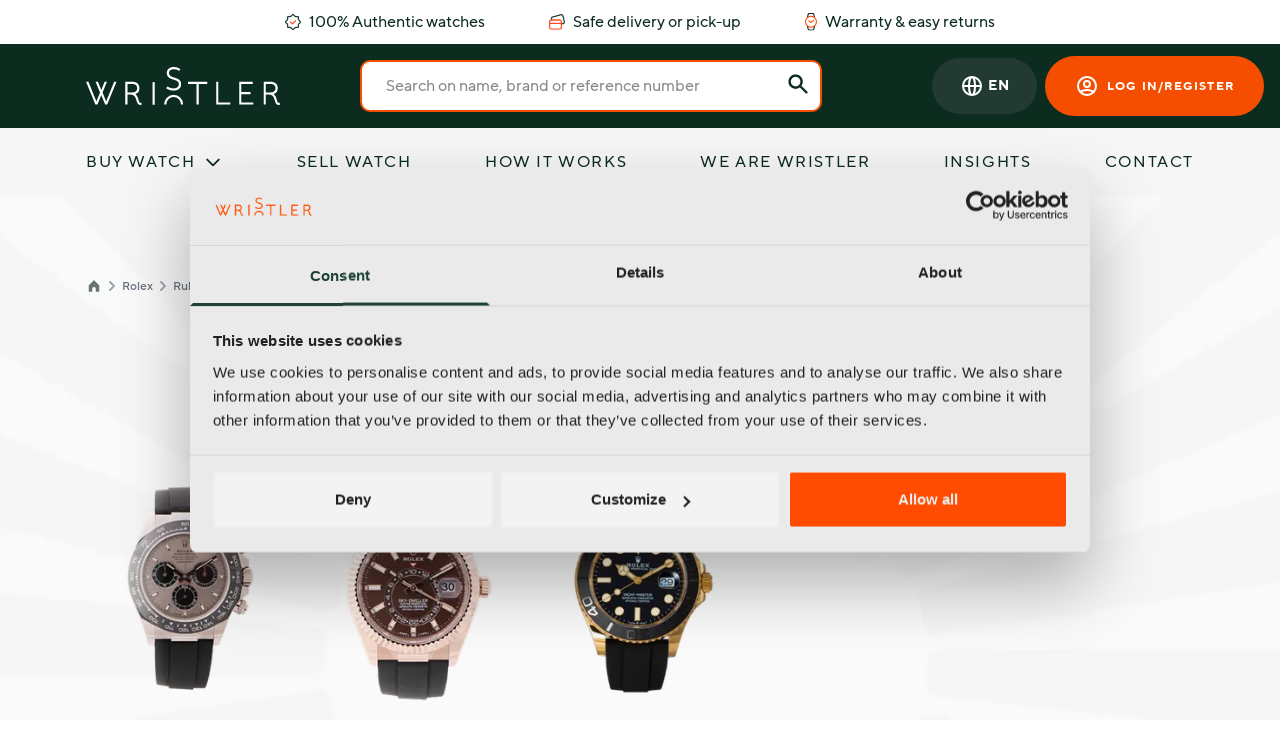

--- FILE ---
content_type: text/html; charset=UTF-8
request_url: https://wristler.eu/watches/rolex/rubber-bracelet
body_size: 35414
content:
<!DOCTYPE html>
<html lang="en">

<head>
    <meta charset="UTF-8"/>
    <meta name="viewport" content="width=device-width, initial-scale=1.0"/>
    <meta name="csrf-token" content="0XpKqxprzC1XoEVhapkw0Y5tZi9cLvwfuH8TRZTY"/>

            <title>Rolex with a Rubber Strap / Bracelet » Prices &amp; More</title>
    
                <meta name="description" content="Are you looking for a Rolex with a Rubber Strap? Buy with Confidence at Wristler ✅ 100% Authentic Watches ✅ Buyer Protection ✅ Rated 4,8/5 ☆">
    
                
    <link rel="canonical" href="https://wristler.eu/watches/rolex/rubber-bracelet"/>

    <link rel="alternate" hreflang="x-default" href="https://wristler.eu/watches/rolex/rubber-bracelet">

            <link rel="alternate" hreflang="en" href="https://wristler.eu/watches/rolex/rubber-bracelet">
            <link rel="alternate" hreflang="nl" href="https://wristler.eu/nl/horloges/rolex/rubber-bracelet">
            <link rel="alternate" hreflang="de" href="https://wristler.eu/de/uhren/rolex/rubber-bracelet">
            <link rel="alternate" hreflang="es" href="https://wristler.eu/es/relojes/rolex/rubber-bracelet">
            <link rel="alternate" hreflang="fr" href="https://wristler.eu/fr/montres/rolex/rubber-bracelet">
            <link rel="alternate" hreflang="it" href="https://wristler.eu/it/orologi/rolex/rubber-bracelet">
            <link rel="alternate" hreflang="pt" href="https://wristler.eu/pt/relogios/rolex/rubber-bracelet">
    
    <script type="application/ld+json">{"@context":"https:\/\/schema.org","@graph":[{"@type":"BreadcrumbList","itemListElement":[{"@type":"ListItem","item":{"@type":"Thing","name":"Wristler","@id":"https:\/\/wristler.eu"},"position":1},{"@type":"ListItem","item":{"@type":"Thing","name":"Rolex","@id":"https:\/\/wristler.eu\/watches\/rolex"},"position":2},{"@type":"ListItem","item":{"@type":"Thing","name":"Rubber bracelet","@id":"https:\/\/wristler.eu\/watches\/rolex\/rubber-bracelet"},"position":3}]},{"@type":"AggregateOffer","priceCurrency":"EUR","highPrice":16348900,"lowPrice":425000,"offerCount":48,"offers":[{"@type":"Offer","availability":"https:\/\/schema.org\/InStock","image":{"@type":"ImageObject","contentUrl":"https:\/\/cdn.wristler.eu\/square-large\/d5b2dc3ea1ae28ab12e32727dc408622-3s6gDJEq7gwe24GtWkhL.jpeg"},"name":"Daytona 'Meteorite Dial - Oysterflex'","price":8750000,"url":"https:\/\/wristler.eu\/watches\/174800-rolex-daytona"},{"@type":"Offer","availability":"https:\/\/schema.org\/InStock","image":{"@type":"ImageObject","contentUrl":"https:\/\/cdn.wristler.eu\/square-large\/ab9dee382e615d0a72c4cb7b8e63d5f0-3eJp6tX386SMxxquaR8m.jpeg"},"name":"Rolex Yacht-Master 40 126655 18k Rosegold","price":2649000,"url":"https:\/\/wristler.eu\/watches\/174758-rolex-yacht-master-40"},{"@type":"Offer","availability":"https:\/\/schema.org\/InStock","image":{"@type":"ImageObject","contentUrl":"https:\/\/cdn.wristler.eu\/square-large\/41354383f3d4170abaa7b69911b17707-2ts8Q8gGQvfBeGKtXCEN.jpeg"},"name":"Rolex Skydweller 326238 Black Dial Oysterflex 42mm &#8211; MINT 2024","price":3450000,"url":"https:\/\/wristler.eu\/watches\/160984-rolex-sky-dweller"},{"@type":"Offer","availability":"https:\/\/schema.org\/InStock","image":{"@type":"ImageObject","contentUrl":"https:\/\/cdn.wristler.eu\/square-large\/5d26898cc0131ffcfb941e8ee5d846b6-tNnbdAcKWWN7YaDDBJaT.jpeg"},"name":"Rolex Yacht-Master 42 Yellow Gold Oysterflex 226658 ","price":2799500,"url":"https:\/\/wristler.eu\/watches\/174416-rolex-yacht-master-42"},{"@type":"Offer","availability":"https:\/\/schema.org\/InStock","image":{"@type":"ImageObject","contentUrl":"https:\/\/cdn.wristler.eu\/square-large\/5bb1548a1861bda6507cf83847581a0a-4UWtG5B4Q88WCZAnD2Uc.jpeg"},"name":"Rolex Daytona 126518LN","price":5200000,"url":"https:\/\/wristler.eu\/watches\/147079-rolex-daytona"},{"@type":"Offer","availability":"https:\/\/schema.org\/InStock","image":{"@type":"ImageObject","contentUrl":"https:\/\/cdn.wristler.eu\/square-large\/4a395c3ed0e447aab49448e867f5f8cd-3bwHhH9fUVhXh6g716TU.png"},"name":"Rolex Sky-Dweller Black Dial 2023 like new","price":3799900,"url":"https:\/\/wristler.eu\/watches\/174136-rolex-sky-dweller"},{"@type":"Offer","availability":"https:\/\/schema.org\/InStock","image":{"@type":"ImageObject","contentUrl":"https:\/\/cdn.wristler.eu\/square-large\/30daaa44e8d30db35f7efcb6f0ad80a2-2u7MxJgvhk1SFWJeu4YV.jpeg"},"name":"Rolex Daytona Türkis 126518LN Full Set 2025 NEU Gelbgold Oyster","price":9000000,"url":"https:\/\/wristler.eu\/watches\/173684-rolex-daytona"},{"@type":"Offer","availability":"https:\/\/schema.org\/InStock","image":{"@type":"ImageObject","contentUrl":"https:\/\/cdn.wristler.eu\/square-large\/9112a06b106571b701e32849406ae6b0-3tkHVCrunzXBzEE6ep2B.jpeg"},"name":"Yacht-Master 40 Ref. 126655 Oysterflex Rosegold 2023 Full Set LC100","price":3162200,"url":"https:\/\/wristler.eu\/watches\/173798-rolex-yacht-master-40"},{"@type":"Offer","availability":"https:\/\/schema.org\/InStock","image":{"@type":"ImageObject","contentUrl":"https:\/\/cdn.wristler.eu\/square-large\/4a4aa778d5e47c29ff06693863d56d65-zwEseG9xn7ndHAunXHzV.jpeg"},"name":"Yacht-Master 40 Ref. 116655 Oysterflex Factory Diamonds Rosegold 2020 Full Set LC100","price":3766900,"url":"https:\/\/wristler.eu\/watches\/173789-rolex-yacht-master-40"},{"@type":"Offer","availability":"https:\/\/schema.org\/InStock","image":{"@type":"ImageObject","contentUrl":"https:\/\/cdn.wristler.eu\/square-large\/cz0kwyeksf6eanuwnn4f99uht9x9z8pc-E43V7jYZnkGQ5FWUUUGR.jpeg"},"name":"Rolex 116515LN - Daytona - sundust Dial 2022","price":3685000,"url":"https:\/\/wristler.eu\/watches\/173396-rolex-daytona"},{"@type":"Offer","availability":"https:\/\/schema.org\/InStock","image":{"@type":"ImageObject","contentUrl":"https:\/\/cdn.wristler.eu\/square-large\/c186234bbd5d7baac23180f05f15abab-2kHBVND9P8Fwchf9DVKg.jpeg"},"name":"Rolex Yacht-Master 37 Everose Gold Oysterflex 268655 ","price":3199500,"url":"https:\/\/wristler.eu\/watches\/153277-rolex-yacht-master-37"},{"@type":"Offer","availability":"https:\/\/schema.org\/InStock","image":{"@type":"ImageObject","contentUrl":"https:\/\/cdn.wristler.eu\/square-large\/6868e1daab0284884219578ac6622381-3s6pDBUWQraWtLF42mso.jpeg"},"name":"Rolex Yacht-Master 40 Everose Gold Oysterflex 126655 ","price":3299500,"url":"https:\/\/wristler.eu\/watches\/143368-rolex-yacht-master-40"},{"@type":"Offer","availability":"https:\/\/schema.org\/InStock","image":{"@type":"ImageObject","contentUrl":"https:\/\/cdn.wristler.eu\/square-large\/eef633f798d5d20ae632d7f503e7b48c-4K32NApYyuBd7xqCcJPF.jpeg"},"name":"Rolex Yacht-Master 42 Yellow Gold Oysterflex 226658 ","price":3499500,"url":"https:\/\/wristler.eu\/watches\/157559-rolex-yacht-master-42"},{"@type":"Offer","availability":"https:\/\/schema.org\/InStock","image":{"@type":"ImageObject","contentUrl":"https:\/\/cdn.wristler.eu\/square-large\/f84a74e9e2535694773b62f9ab239de4-vFErX1qg8sgpekYnGDtp.png"},"name":"Rolex Cosmograph Daytona 116519","price":4850000,"url":"https:\/\/wristler.eu\/watches\/167142-rolex-daytona"},{"@type":"Offer","availability":"https:\/\/schema.org\/InStock","image":{"@type":"ImageObject","contentUrl":"https:\/\/cdn.wristler.eu\/square-large\/89125b5025de886d995bea590206e7d1-3YqrHSPWu7BTi8TbwXiH.jpeg"},"name":"Daytona 'New Model - Chocolate Dial'","price":4325000,"url":"https:\/\/wristler.eu\/watches\/173251-rolex-daytona"},{"@type":"Offer","availability":"https:\/\/schema.org\/InStock","image":{"@type":"ImageObject","contentUrl":"https:\/\/cdn.wristler.eu\/square-large\/43f234b2680e4581dc610efcef55c4ff-nSzwTzWYLSEyYqcRTJ9H.jpeg"},"name":"Yacht-Master 40 Ref. 126655 18K Rosegold 2024 Full Set UNWORN","price":3274900,"url":"https:\/\/wristler.eu\/watches\/165778-rolex-yacht-master-40"},{"@type":"Offer","availability":"https:\/\/schema.org\/InStock","image":{"@type":"ImageObject","contentUrl":"https:\/\/cdn.wristler.eu\/square-large\/8f1f03287622747adbf20db8087704ba-28xn719jYuxtYadg1qbj.jpeg"},"name":"Daytona 40 mm Ref. 116519 Black Dial 18K Weißgold 2006 Full Set LC100","price":2485700,"url":"https:\/\/wristler.eu\/watches\/162190-rolex-daytona"},{"@type":"Offer","availability":"https:\/\/schema.org\/InStock","image":{"@type":"ImageObject","contentUrl":"https:\/\/cdn.wristler.eu\/square-large\/3bb93af03674adbb70e51dc520e9deaf-3xXciirXAAAVMtCDGmPC.jpeg"},"name":"Rolex Date","price":425000,"url":"https:\/\/wristler.eu\/watches\/167510-rolex-oyster-perpetual-date"},{"@type":"Offer","availability":"https:\/\/schema.org\/InStock","image":{"@type":"ImageObject","contentUrl":"https:\/\/cdn.wristler.eu\/square-large\/9402b1cc901f1a38faed130201fb84d2-3kpKtMijQ9k1iRmFMu9n.jpeg"},"name":"Rolex Daytona ref. 116519LN Black Diamonds dial Full Set 2020","price":3525000,"url":"https:\/\/wristler.eu\/watches\/167500-rolex-daytona"},{"@type":"Offer","availability":"https:\/\/schema.org\/InStock","image":{"@type":"ImageObject","contentUrl":"https:\/\/cdn.wristler.eu\/square-large\/69e42519a1ad10864e7e6f61472a99ad-oUNBAUDuqdknQEaoz9V3.jpeg"},"name":"Rolex Yacht-Master 40 Everose Gold Oysterflex 126655 ","price":2799500,"url":"https:\/\/wristler.eu\/watches\/166864-rolex-yacht-master-40"},{"@type":"Offer","availability":"https:\/\/schema.org\/InStock","image":{"@type":"ImageObject","contentUrl":"https:\/\/cdn.wristler.eu\/square-large\/3c7d19c8a6918385e444d32d3512cd0e-23Ge4FdZCZJnKZ3vwS9M.jpeg"},"name":"Rolex Daytona Oysterflex ref. 116518LN Champagne Diamonds Full Set 2019","price":3430000,"url":"https:\/\/wristler.eu\/watches\/166770-rolex-daytona"},{"@type":"Offer","availability":"https:\/\/schema.org\/InStock","image":{"@type":"ImageObject","contentUrl":"https:\/\/cdn.wristler.eu\/square-large\/2bb1711a6b06a04966a2303f9820db49-394GnWhsBtgLae4UPcnh.jpeg"},"name":"Rolex Daytona ref. 116515LN Ivory Oysterfex Full Set 2019","price":3350000,"url":"https:\/\/wristler.eu\/watches\/166759-rolex-daytona"},{"@type":"Offer","availability":"https:\/\/schema.org\/InStock","image":{"@type":"ImageObject","contentUrl":"https:\/\/cdn.wristler.eu\/square-large\/793185796972ad3e637fdc93b21cc80d-m2RkEWHkc2eGhNSac1RA.jpeg"},"name":"Rolex Daytona Yellow Gold Black and Gold Dial 116518LN Oyster","price":3999500,"url":"https:\/\/wristler.eu\/watches\/159604-rolex-daytona"},{"@type":"Offer","availability":"https:\/\/schema.org\/InStock","image":{"@type":"ImageObject","contentUrl":"https:\/\/cdn.wristler.eu\/square-large\/p7dfaqp0k9y8jrb9mvgz42ny06gpunll-46P1Shpn5uu1biytkyoT.jpeg"},"name":"Rolex Daytona Daytona 116519 MOP Dial, White Gold, Box\/Paper","price":2750000,"url":"https:\/\/wristler.eu\/watches\/166562-rolex-daytona"},{"@type":"Offer","availability":"https:\/\/schema.org\/InStock","image":{"@type":"ImageObject","contentUrl":"https:\/\/cdn.wristler.eu\/square-large\/4b7132e197789f197c1994ed35b64dce-4KmVpFTDMSMiuH3jKUxZ.png"},"name":"Rolex Yacht-Master 126655","price":3450000,"url":"https:\/\/wristler.eu\/watches\/165516-rolex-yacht-master-40"},{"@type":"Offer","availability":"https:\/\/schema.org\/InStock","image":{"@type":"ImageObject","contentUrl":"https:\/\/cdn.wristler.eu\/square-large\/54ac9379bc3e305dbabcd526049e6928-2n5kgJzrwfdDeb1YQfuj"},"name":"Daytona Yellow Gold Champagne Dial 116518LN","price":4125000,"url":"https:\/\/wristler.eu\/watches\/165059-rolex-daytona"},{"@type":"Offer","availability":"https:\/\/schema.org\/InStock","image":{"@type":"ImageObject","contentUrl":"https:\/\/cdn.wristler.eu\/square-large\/7d900aae05d9a4cf1582067ce7e2a1fb-3RgiJUwtJvmZJX4q9kcQ.jpeg"},"name":"Rolex Daytona Perlmutt Diamanten Ref.116519 2000 Full Set sehr gut Vintage","price":3593500,"url":"https:\/\/wristler.eu\/watches\/164379-rolex-daytona"},{"@type":"Offer","availability":"https:\/\/schema.org\/InStock","image":{"@type":"ImageObject","contentUrl":"https:\/\/cdn.wristler.eu\/square-large\/dca1c069848017a2db7b357b71397b88-2BMJ6KTStnW2QpQ2CJyw.jpeg"},"name":"Rolex Daytona Ref. 116518LN Year 2019 (Full Set) ","price":3795000,"url":"https:\/\/wristler.eu\/watches\/161241-rolex-daytona"},{"@type":"Offer","availability":"https:\/\/schema.org\/InStock","image":{"@type":"ImageObject","contentUrl":"https:\/\/cdn.wristler.eu\/square-large\/8e03e4111372e73f81deb6fecfa09d0d-24ZJRp62Tef7TtDusvNh.avif"},"name":"Rolex Cosmograph Daytona","price":3500000,"url":"https:\/\/wristler.eu\/watches\/163979-rolex-daytona"},{"@type":"Offer","availability":"https:\/\/schema.org\/InStock","image":{"@type":"ImageObject","contentUrl":"https:\/\/cdn.wristler.eu\/square-large\/5383b2cc0aa5558bdea774487f4b0bb8-3XQjm3SeBbcFNhfm53Lr.png"},"name":"Rolex Yacht-Master 42 - 226668TBR-0002 - Baguette Bezel Diamonds - Yellow Gold - New 2024","price":16348900,"url":"https:\/\/wristler.eu\/watches\/139443-rolex-yacht-master-42"},{"@type":"Offer","availability":"https:\/\/schema.org\/InStock","image":{"@type":"ImageObject","contentUrl":"https:\/\/cdn.wristler.eu\/square-large\/26eb30eab1435824c84e6bb85b2ecbb4-3fvnAMmC49g881Tn278z.jpeg"},"name":"Rolex Yacht-Master (42mm) 226658","price":3199500,"url":"https:\/\/wristler.eu\/watches\/162578-rolex-yacht-master-42"},{"@type":"Offer","availability":"https:\/\/schema.org\/InStock","image":{"@type":"ImageObject","contentUrl":"https:\/\/cdn.wristler.eu\/square-large\/ce7edb3f1fd41853083357a4b108df67-DdHYQKCapEoKDaJLQJxQ.png"},"name":"Rolex Yacht-Master 126655 40mm &#8211; 18K Everose gold &#8211; NEW 2025","price":2995000,"url":"https:\/\/wristler.eu\/watches\/151545-rolex-yacht-master-40"},{"@type":"Offer","availability":"https:\/\/schema.org\/InStock","image":{"@type":"ImageObject","contentUrl":"https:\/\/cdn.wristler.eu\/square-large\/8ce955a386114aca8f28049dd12e245d-3fnwCXAsRmv4Qckm8Q8d.jpeg"},"name":"NEW Rolex Daytona Black 116518LN 2023 (Full Set)","price":4095000,"url":"https:\/\/wristler.eu\/watches\/154698-rolex-daytona"},{"@type":"Offer","availability":"https:\/\/schema.org\/InStock","image":{"@type":"ImageObject","contentUrl":"https:\/\/cdn.wristler.eu\/square-large\/bd74f171880766cf53ab5edf74b6204d-pU3BcAGhxhqMMU4SFBur.jpeg"},"name":"Rolex Daytona 126515LN black dial - New 2025","price":4300000,"url":"https:\/\/wristler.eu\/watches\/156799-rolex-daytona"},{"@type":"Offer","availability":"https:\/\/schema.org\/InStock","image":{"@type":"ImageObject","contentUrl":"https:\/\/cdn.wristler.eu\/square-large\/ac20c61a8c1c79f8043c47315ece6c17-488epjECVSQrQQVhFvD2.jpeg"},"name":"Rolex Daytona 126518 LN Paul Newman dial - Mint 2024","price":4000000,"url":"https:\/\/wristler.eu\/watches\/156798-rolex-daytona"},{"@type":"Offer","availability":"https:\/\/schema.org\/InStock","image":{"@type":"ImageObject","contentUrl":"https:\/\/cdn.wristler.eu\/square-large\/852decb69e7684eb4583a2aab93df29a-NhkrCkcKzpfuvbc7dxMp.jpeg"},"name":"Rolex Daytona 126519LN black dial - New 2025","price":4300000,"url":"https:\/\/wristler.eu\/watches\/156795-rolex-daytona"},{"@type":"Offer","availability":"https:\/\/schema.org\/InStock","image":{"@type":"ImageObject","contentUrl":"https:\/\/cdn.wristler.eu\/square-large\/208a6f6ebb0540a069078ea9fafe9738-421AkiTbvhTUQC6QZGrL.png"},"name":"Rolex Yacht-Master 226659","price":2900000,"url":"https:\/\/wristler.eu\/watches\/155956-rolex-yacht-master-42"},{"@type":"Offer","availability":"https:\/\/schema.org\/InStock","image":{"@type":"ImageObject","contentUrl":"https:\/\/cdn.wristler.eu\/square-large\/5340a2eafdd5fccc7e23bf626b76f6c5-2dngP3VMczcmaB8qsrKN.jpeg"},"name":"Rolex Daytona 116518LN Yellow Gold Oysterflex &#8211; Black Dial &#8211; WORN 2018","price":3495000,"url":"https:\/\/wristler.eu\/watches\/155330-rolex-daytona"},{"@type":"Offer","availability":"https:\/\/schema.org\/InStock","image":{"@type":"ImageObject","contentUrl":"https:\/\/cdn.wristler.eu\/square-large\/1a52f1cbf0baf0fc5e8fd7f9aa3eebe8-4D6o6jKGc16imTLLqaLw.jpeg"},"name":"Rolex Daytona Ref.116518 2010 Box&Beschreibung wie Neu Vintage","price":2632600,"url":"https:\/\/wristler.eu\/watches\/138327-rolex-daytona"},{"@type":"Offer","availability":"https:\/\/schema.org\/InStock","image":{"@type":"ImageObject","contentUrl":"https:\/\/cdn.wristler.eu\/square-large\/49c1c0d4581b86e1eef8d4a7faf63c45-jSjR7H4xdDhq9VZrpQmq.jpeg"},"name":"Rolex Daytona MoP unworn ","price":7499900,"url":"https:\/\/wristler.eu\/watches\/104921-rolex-daytona"},{"@type":"Offer","availability":"https:\/\/schema.org\/InStock","image":{"@type":"ImageObject","contentUrl":"https:\/\/cdn.wristler.eu\/square-large\/3a509b0a36077f32523f621c9319e065-3oaoKCBCTUiuP8UZtzQ6.jpeg"},"name":"Rolex Daytona NEW \/ FULL SET \/ Tiffany","price":9975000,"url":"https:\/\/wristler.eu\/watches\/147123-rolex-daytona"},{"@type":"Offer","availability":"https:\/\/schema.org\/InStock","image":{"@type":"ImageObject","contentUrl":"https:\/\/cdn.wristler.eu\/square-large\/e743705b1f34b447e7698c15f2476aa4-DoJD6oAwTrRhJteCvRoh.jpeg"},"name":"Rolex Yacht-Master 42 226658","price":3100000,"url":"https:\/\/wristler.eu\/watches\/147088-rolex-yacht-master-42"},{"@type":"Offer","availability":"https:\/\/schema.org\/InStock","image":{"@type":"ImageObject","contentUrl":"https:\/\/cdn.wristler.eu\/square-large\/909928000143ec3a43358412d91452db-3h35rccDtFZZUDDznP2M.jpeg"},"name":"Rolex Sky Dweller 336238 Black Full Set 11\/2023 18K Oysteflex","price":3749000,"url":"https:\/\/wristler.eu\/watches\/136942-rolex-sky-dweller"},{"@type":"Offer","availability":"https:\/\/schema.org\/InStock","image":{"@type":"ImageObject","contentUrl":"https:\/\/cdn.wristler.eu\/square-large\/mex4hi52vk61n9nxxrijo07mnlghdw7d-3Nh2L8gotQY83vj4cMVm.jpg"},"name":"Daytona NEW \/ 116515LN \/ 2023 \/ Box & Papers \/ Warranty","price":4199500,"url":"https:\/\/wristler.eu\/watches\/145999-rolex-daytona"},{"@type":"Offer","availability":"https:\/\/schema.org\/InStock","image":{"@type":"ImageObject","contentUrl":"https:\/\/cdn.wristler.eu\/square-large\/5f50f244d14fa858a912b748524ea21a-4VjrCNa9DxpyYuakJx3F.jpeg"},"name":"116655 with Box & Papers from 2018","price":2490000,"url":"https:\/\/wristler.eu\/watches\/142509-rolex-yacht-master-40"},{"@type":"Offer","availability":"https:\/\/schema.org\/InStock","image":{"@type":"ImageObject","contentUrl":"https:\/\/cdn.wristler.eu\/square-large\/5e1d25dd-5461-46fe-947c-9e494fbefded-5KGo.JPG"},"name":"Rolex Sky-Dweller 326238 - New unworn full-set","price":4399900,"url":"https:\/\/wristler.eu\/watches\/13040-rolex-sky-dweller"},{"@type":"Offer","availability":"https:\/\/schema.org\/InStock","image":{"@type":"ImageObject","contentUrl":"https:\/\/cdn.wristler.eu\/square-large\/288f71a626a7c3d035ca0c5b89a83414-2ZgcmhgyZC5fo2LHScYi.jpeg"},"name":"Ref. 116519 \"Grossular\" - \"Very good\" condition - Fullset","price":6645000,"url":"https:\/\/wristler.eu\/watches\/113554-rolex-daytona"},{"@type":"Offer","availability":"https:\/\/schema.org\/InStock","image":{"@type":"ImageObject","contentUrl":"https:\/\/cdn.wristler.eu\/square-large\/qcvsep98daqdu8ndr55bvfg30hxy5bmi-29agN7oKYD7MXYA581u5.JPG"},"name":"Rolex 116655 - Yacht-Master 40","price":2450000,"url":"https:\/\/wristler.eu\/watches\/141692-rolex-yacht-master-40"}]},{"@type":"OfferCatalog","itemListElement":[{"@type":"Thing","image":{"@type":"ImageObject","contentUrl":"https:\/\/cdn.wristler.eu\/square-medium\/43-Rolex-Daytona-rubber-strap-3MRg.png","url":"https:\/\/wristler.euhttps:\/\/wristler.eu\/watches\/rolex\/daytona\/rubber-bracelet"},"name":"Rolex Daytona"},{"@type":"Thing","image":{"@type":"ImageObject","contentUrl":"https:\/\/cdn.wristler.eu\/square-medium\/rolex-sky-dweller-rubber-strap-3Yg1.png","url":"https:\/\/wristler.euhttps:\/\/wristler.eu\/watches\/rolex\/sky-dweller\/rubber-bracelet"},"name":"Rolex Sky-Dweller"},{"@type":"Thing","image":{"@type":"ImageObject","contentUrl":"https:\/\/cdn.wristler.eu\/square-medium\/73-Rolex-Yacht-Master-rubber-bracelet-7Am3.png","url":"https:\/\/wristler.euhttps:\/\/wristler.eu\/watches\/rolex\/yacht-master\/rubber-bracelet"},"name":"Rolex Yacht-Master"}]}]}</script>

    <link rel="preload" as="style" href="https://wristler.eu/build/assets/app.css" /><link rel="stylesheet" href="https://wristler.eu/build/assets/app.css" />
    <style >[wire\:loading], [wire\:loading\.delay], [wire\:loading\.inline-block], [wire\:loading\.inline], [wire\:loading\.block], [wire\:loading\.flex], [wire\:loading\.table], [wire\:loading\.grid], [wire\:loading\.inline-flex] {display: none;}[wire\:loading\.delay\.shortest], [wire\:loading\.delay\.shorter], [wire\:loading\.delay\.short], [wire\:loading\.delay\.long], [wire\:loading\.delay\.longer], [wire\:loading\.delay\.longest] {display:none;}[wire\:offline] {display: none;}[wire\:dirty]:not(textarea):not(input):not(select) {display: none;}input:-webkit-autofill, select:-webkit-autofill, textarea:-webkit-autofill {animation-duration: 50000s;animation-name: livewireautofill;}@keyframes livewireautofill { from {} }</style>

    <link rel="apple-touch-icon-precomposed" sizes="57x57" href="https://wristler.eu/apple-touch-icon-57x57.png"/>
<link rel="apple-touch-icon-precomposed" sizes="114x114" href="https://wristler.eu/apple-touch-icon-114x114.png"/>
<link rel="apple-touch-icon-precomposed" sizes="72x72" href="https://wristler.eu/apple-touch-icon-72x72.png"/>
<link rel="apple-touch-icon-precomposed" sizes="144x144" href="https://wristler.eu/apple-touch-icon-144x144.png"/>
<link rel="apple-touch-icon-precomposed" sizes="60x60" href="https://wristler.eu/apple-touch-icon-60x60.png"/>
<link rel="apple-touch-icon-precomposed" sizes="120x120" href="https://wristler.eu/apple-touch-icon-120x120.png"/>
<link rel="apple-touch-icon-precomposed" sizes="76x76" href="https://wristler.eu/apple-touch-icon-76x76.png"/>
<link rel="apple-touch-icon-precomposed" sizes="152x152" href="https://wristler.eu/apple-touch-icon-152x152.png"/>
<link rel="icon" type="image/png" href="https://wristler.eu/favicon-196x196.png" sizes="196x196"/>
<link rel="icon" type="image/png" href="https://wristler.eu/favicon-96x96.png" sizes="96x96"/>
<link rel="icon" type="image/png" href="https://wristler.eu/favicon-32x32.png" sizes="32x32"/>
<link rel="icon" type="image/png" href="https://wristler.eu/favicon-16x16.png" sizes="16x16"/>
<link rel="icon" type="image/png" href="https://wristler.eu/favicon-128.png" sizes="128x128"/>
<meta name="application-name" content="Wristler"/>
<meta name="msapplication-TileColor" content="#FFFFFF"/>
<meta name="msapplication-TileImage" content="mstile-144x144.pnegg"/>
<meta name="msapplication-square70x70logo" href="https://wristler.eu/mstile-70x70.png"/>
<meta name="msapplication-square150x150logo" href="https://wristler.eu/mstile-150x150.png"/>
<meta name="msapplication-wide310x150logo" href="https://wristler.eu/mstile-310x150.png"/>
<meta name="msapplication-square310x310logo" href="https://wristler.eu/mstile-310x310.png"/>
    <script data-cookieconsent="ignore">
    window.dataLayer = window.dataLayer || [];

    dataLayer.push({'user_id': undefined});

    function gtag() {
        dataLayer.push(arguments);
    }

    gtag("consent", "default", {
        ad_user_data: "denied",
        ad_storage: "denied",
        ad_personalization: "denied",
        analytics_storage: "denied",
        functionality_storage: "denied",
        personalization_storage: "denied",
        security_storage: "granted",
        wait_for_update: 500,
    });

    gtag("set", "url_passthrough", true);
    gtag("set", "ads_data_redaction", true);

    </script>

<!-- Google Tag Manager -->
<script>(function(w,d,s,l,i){w[l]=w[l]||[];w[l].push({'gtm.start':
            new Date().getTime(),event:'gtm.js'});var f=d.getElementsByTagName(s)[0],
        j=d.createElement(s),dl=l!='dataLayer'?'&l='+l:'';j.async=true;j.src=
        'https://www.googletagmanager.com/gtm.js?id='+i+dl;f.parentNode.insertBefore(j,f);
    })(window,document,'script','dataLayer','GTM-MFQ3G5H');</script>
<!-- End Google Tag Manager -->
</head>

<body class="antialiased font-body text-secondary" x-data="{ offcanvasOpen: false, offcanvasBuyWatchOpen: false, searchOpen: false, showFlyout: false }">

<!-- Google Tag Manager (noscript) -->
<noscript><iframe src="https://www.googletagmanager.com/ns.html?id=GTM-MFQ3G5H" height="0" width="0" style="display:none;visibility:hidden"></iframe></noscript>
<!-- End Google Tag Manager (noscript) -->

    <div class="relative">
        <div class="container">
            <div class="js-usps-slider swiper-container flex items-center justify-center">
    <ul class="py-2.5 swiper-wrapper lg:flex lg:justify-center lg:space-x-16">
        <li class="inline-flex items-center justify-center whitespace-nowrap text-sm lg:text-base text-secondary swiper-slide lg:w-auto">
            <img src="https://wristler.eu/build/assets/images/icons/certificate-bold.svg" class="mr-2 w-4" fetchpriority="high"> 100% Authentic watches
        </li>
        <li class="inline-flex items-center justify-center whitespace-nowrap text-sm lg:text-base text-secondary swiper-slide lg:w-auto">
            <img src="https://wristler.eu/build/assets/images/icons/cards-bold.svg" class="mr-2 w-4" fetchpriority="high"> Safe delivery or pick-up
        </li>
        <li class="inline-flex items-center justify-center whitespace-nowrap text-sm lg:text-base text-secondary swiper-slide lg:w-auto">
            <img src="https://wristler.eu/build/assets/images/icons/watch-bold.svg" class="mr-2 w-3" fetchpriority="high"> Warranty &amp; easy returns
        </li>
    </ul>
</div>
        </div>
    </div>

    <header class="bg-secondary sticky top-0 z-9999 py-5 lg:py-4">
    <div class="relative">
        <div class="container">
            <div class="flex items-center justify-between lg:justify-start">
                <div class="flex items-center lg:hidden">
                    <button class="mr-5" @click="offcanvasOpen = true">
                        <svg class="w-5 h-5 text-white xl:text-md" fill="none" stroke="currentColor" viewBox="0 0 24 24" xmlns="http://www.w3.org/2000/svg">
                            <path stroke-linecap="round" stroke-linejoin="round" stroke-width="2" d="M4 6h16M4 12h16M4 18h16"></path>
                        </svg>
                    </button>
                    <button @click="searchOpen = true; $nextTick(() => $refs.searchInput.focus())">
                        <svg class="w-5 h-5 text-white" fill="none" stroke="currentColor" viewBox="0 0 24 24" xmlns="http://www.w3.org/2000/svg">
                            <path stroke-linecap="round" stroke-linejoin="round" stroke-width="2" d="M21 21l-6-6m2-5a7 7 0 11-14 0 7 7 0 0114 0z"></path>
                        </svg>
                    </button>
                </div>

                <a href="https://wristler.eu">
                    <img class="absolute left-2/4 top-2/4 pb-2 md:pr-0 transform -translate-y-1/2 -translate-x-1/2 mt-px w-32 lg:hidden" src="https://wristler.eu/build/assets/images/logo.svg" alt="Wristler" fetchpriority="high">
                    <img class="hidden lg:block" src="https://wristler.eu/build/assets/images/logo.svg" alt="Wristler" fetchpriority="high">
                </a>

                
                
                
                
                


                <form action="https://wristler.eu/watches" class="w-5/12 ml-20 mb-0 relative hidden lg:block">
                    <input required type="text" class="py-3 px-6 bg-white transition border-2 border-primary rounded w-4/5 xl:w-full placeholder-opacity-50 placeholder-black focus:outline-none focus:border-primary"
                           placeholder="Search on name, brand or reference number" name="query" value="">

                    <button class="absolute top-3 right-3">
                        <svg class="w-6 h-6 text-secondary" fill="currentColor" viewBox="0 0 20 20" xmlns="http://www.w3.org/2000/svg">
                            <path fill-rule="evenodd" d="M8 4a4 4 0 100 8 4 4 0 000-8zM2 8a6 6 0 1110.89 3.476l4.817 4.817a1 1 0 01-1.414 1.414l-4.816-4.816A6 6 0 012 8z" clip-rule="evenodd"></path>
                        </svg>
                    </button>
                </form>


                <div class="absolute right-4 flex items-center">
                        <div class="flex mr-2 relative" x-data="{ localeSelectorOpen: false}">
        <div class="relative">
            <button class="bg-secondary-light h-auto lg:h-14 p-2 md:p-3 lg:p-7 relative z-10 rounded-full border-none flex items-center text-white text-sm font-semibold tracking-wide" @click="localeSelectorOpen = !localeSelectorOpen">
                <svg class=" hidden md:block w-5 h-5 md:w-6 md:h-6" fill="none" stroke="currentColor" viewBox="0 0 24 24" xmlns="http://www.w3.org/2000/svg"><path stroke-linecap="round" stroke-linejoin="round" stroke-width="2" d="M21 12a9 9 0 01-9 9m9-9a9 9 0 00-9-9m9 9H3m9 9a9 9 0 01-9-9m9 9c1.657 0 3-4.03 3-9s-1.343-9-3-9m0 18c-1.657 0-3-4.03-3-9s1.343-9 3-9m-9 9a9 9 0 019-9"></path></svg>
                <span class="md:ml-1">EN</span>
            </button>

            <div
                id="locale-switcher"
                x-show="localeSelectorOpen"
                @click.away="localeSelectorOpen = false"
                x-cloak
                x-transition:enter="transition ease-out duration-100"
                x-transition:enter-start="transform opacity-0 scale-95"
                x-transition:enter-end="transform opacity-100 scale-100"
                x-transition:leave="transition ease-in duration-75"
                x-transition:leave-start="transform opacity-100 scale-100"
                x-transition:leave-end="transform opacity-0 scale-95"
                class="origin-top-right absolute right-0 w-full rounded-xl -mt-8 pt-8 shadow-lg bg-secondary-light ring-1 ring-black ring-opacity-5 focus:outline-none z-9 overflow-hidden" role="menu" aria-orientation="vertical"
                aria-labelledby="menu-button"
                tabindex="-1">
                <div class="py-1 overflow-hidden" role="none">
                                            <a href="https://wristler.eu/watches/rolex/rubber-bracelet" class="flex items-center justify-center text-white block px-4 py-2 text-sm hover:bg-secondary" role="menuitem" tabindex="-1" id="menu-item-0"> EN</a>
                                            <a href="https://wristler.eu/nl/horloges/rolex/rubber-bracelet" class="flex items-center justify-center text-white block px-4 py-2 text-sm hover:bg-secondary" role="menuitem" tabindex="-1" id="menu-item-0"> NL</a>
                                            <a href="https://wristler.eu/de/uhren/rolex/rubber-bracelet" class="flex items-center justify-center text-white block px-4 py-2 text-sm hover:bg-secondary" role="menuitem" tabindex="-1" id="menu-item-0"> DE</a>
                                            <a href="https://wristler.eu/es/relojes/rolex/rubber-bracelet" class="flex items-center justify-center text-white block px-4 py-2 text-sm hover:bg-secondary" role="menuitem" tabindex="-1" id="menu-item-0"> ES</a>
                                            <a href="https://wristler.eu/fr/montres/rolex/rubber-bracelet" class="flex items-center justify-center text-white block px-4 py-2 text-sm hover:bg-secondary" role="menuitem" tabindex="-1" id="menu-item-0"> FR</a>
                                            <a href="https://wristler.eu/it/orologi/rolex/rubber-bracelet" class="flex items-center justify-center text-white block px-4 py-2 text-sm hover:bg-secondary" role="menuitem" tabindex="-1" id="menu-item-0"> IT</a>
                                            <a href="https://wristler.eu/pt/relogios/rolex/rubber-bracelet" class="flex items-center justify-center text-white block px-4 py-2 text-sm hover:bg-secondary" role="menuitem" tabindex="-1" id="menu-item-0"> PT</a>
                                    </div>
            </div>
        </div>
    </div>

                                            <a href="https://wristler.eu/login" class="btn btn--account w-12 lg:w-full flex h-auto lg:h-14 p-1 md:p-2 lg:p-7">
                            <svg class="w-5 h-5 md:w-6 md:h-6 lg:mr-2" fill="none" stroke="currentColor" viewBox="0 0 24 24" xmlns="http://www.w3.org/2000/svg">
                                <path stroke-linecap="round" stroke-linejoin="round" stroke-width="2" d="M5.121 17.804A13.937 13.937 0 0112 16c2.5 0 4.847.655 6.879 1.804M15 10a3 3 0 11-6 0 3 3 0 016 0zm6 2a9 9 0 11-18 0 9 9 0 0118 0z"></path>
                            </svg>

                            <span class="hidden lg:flex">Log in/register</span>
                        </a>
                                    </div>


            </div>
        </div>
    </div>
</header>
    <div x-show="offcanvasOpen" x-cloak x-transition:enter="ease-in-out duration-500" x-transition:enter-start="opacity-0"
     x-transition:enter-end="opacity-100" x-transition:leave="ease-in-out duration-500"
     x-transition:leave-start="opacity-100" x-transition:leave-end="opacity-0"
     class="absolute z-20 inset-0 bg-black bg-opacity-75 transition-opacity" @click="open = false"
     aria-hidden="true"></div>

<div class="fixed inset-0 z-99999 bg-tertiary flex flex-col justify-between" x-cloak x-show="offcanvasOpen"
     x-transition:enter="transform transition ease-in-out duration-500 sm:duration-700"
     x-transition:enter-start="-translate-x-full" x-transition:enter-end="translate-x-0"
     x-transition:leave="transform transition ease-in-out duration-500 sm:duration-700"
     x-transition:leave-start="translate-x-0" x-transition:leave-end="-translate-x-full">
    <div class="py-8 relative bg-tertiary">
        <div class="container px-8">
            <div class="flex items-center justify-between lg:justify-start">
                <a href="https://wristler.eu">
                    <img class="absolute transform -translate-y-1/2  mt-px w-32 lg:hidden" src="https://wristler.eu/build/assets/images/logo-dark.svg">
                    <img class="hidden lg:block" src="https://wristler.eu/build/assets/images/logo.svg">
                </a>

                <div class="flex items-center lg:hidden">
                    <button @click="offcanvasOpen = false" class="text-white">
                        <svg class="w-6 h-6" fill="none" stroke="#d1d5db" viewBox="0 0 24 24" xmlns="http://www.w3.org/2000/svg">
                            <path stroke-linecap="round" stroke-linejoin="round" stroke-width="2" d="M6 18L18 6M6 6l12 12"></path>
                        </svg>
                    </button>
                </div>
            </div>
        </div>
        <div class="pt-12 bg-tertiary">
            <div class="container px-8">
                <ul class="contact">
                    <li>
                        <a @click="offcanvasBuyWatchOpen = true" class="tracking-widest text-secondary text-sm py-4 border-b block border-black border-opacity-10 uppercase flex justify-between">
                            Buy watch

                            <svg xmlns="http://www.w3.org/2000/svg" width="24" height="24" viewBox="0 0 24 24">
                                <g id="Interface_Essential_Arrow" data-name="Interface, Essential/Arrow" transform="translate(0 24) rotate(-90)">
                                    <g id="Group">
                                        <g id="Group-2" data-name="Group">
                                            <path id="Path" d="M0,0H24V24H0Z" fill="none"/>
                                            <path id="Path-2" data-name="Path" d="M0,0,4,4,8,0" transform="translate(8 10)" fill="none" stroke="#052118" stroke-linecap="round" stroke-linejoin="round" stroke-miterlimit="10" stroke-width="1.5"/>
                                        </g>
                                    </g>
                                </g>
                            </svg>
                        </a>
                    </li>
                    <li><a href="https://wristler.eu/sell-watch" class="tracking-widest text-secondary text-sm py-4 border-b block border-black border-opacity-10 uppercase">Sell watch</a></li>
                    <li><a href="https://wristler.eu/how-it-works" class="tracking-widest text-secondary text-sm py-4 border-b block border-black border-opacity-10 uppercase">How it works</a></li>
                    <li><a href="https://wristler.eu/we-are-wristler" class="tracking-widest text-secondary text-sm py-4 border-b block border-black border-opacity-10 uppercase">We are Wristler</a></li>
                    <li><a href="https://wristler.eu/insights" class="tracking-widest text-secondary text-sm py-4 border-b block border-black border-opacity-10 uppercase">Insights</a></li>
                    <li><a href="https://wristler.eu/contact" class="tracking-widest text-secondary text-sm py-4 block uppercase">Contact</a></li>
                </ul>

                <a href="https://wristler.eu/login" class="btn mt-8 inline-flex w-full">Sign up here</a>
            </div>
        </div>
    </div>

    <div class="offcanvas-footer py-6 sticky bottom-0 bg-secondary">
        <ul class="space-x-4 flex justify-center">
            <li><a href="https://www.facebook.com/wristler.eu" target="_blank" class="h-12 w-12 flex justify-center items-center bg-secondary-light rounded-full"><img src="https://wristler.eu/build/assets/images/icons/facebook.svg" class="w-5 h-5" loading="lazy" alt="Facebook"></a></li>
            <li><a href="https://www.instagram.com/wristlerwatches/" target="_blank" class="h-12 w-12 flex justify-center items-center bg-secondary-light rounded-full"><img src="https://wristler.eu/build/assets/images/icons/instagram.svg" class="w-5 h-5" loading="lazy" alt="Instagram"></a></li>
            <li><a href="https://www.linkedin.com/company/wristler-b-v/about/" target="_blank" class="h-12 w-12 flex justify-center items-center bg-secondary-light rounded-full"><img src="https://wristler.eu/build/assets/images/icons/linkedin.svg" class="w-5 h-5" loading="lazy" alt="LinkedIn"></a></li>
            <li><a href="https://www.youtube.com/@Wristler" target="_blank" class="h-12 w-12 flex justify-center items-center bg-secondary-light rounded-full"><img src="https://wristler.eu/build/assets/images/icons/youtube.svg" class="w-5 h-5" loading="lazy" alt="YouTube"></a></li>
            <li><a href="https://www.tiktok.com/@wristler.eu" target="_blank" class="h-12 w-12 flex justify-center items-center bg-secondary-light rounded-full"><img src="https://wristler.eu/build/assets/images/icons/tiktok.svg" class="w-5 h-5" loading="lazy" alt="TikTok"></a></li>
        </ul>
    </div>
</div>
    <div x-show="offcanvasBuyWatchOpen" x-cloak x-transition:enter="ease-in-out duration-500" x-transition:enter-start="opacity-0"
     x-transition:enter-end="opacity-100" x-transition:leave="ease-in-out duration-500"
     x-transition:leave-start="opacity-100" x-transition:leave-end="opacity-0"
     class="absolute z-20 inset-0 bg-black bg-opacity-75 transition-opacity" @click="offcanvasBuyWatchOpen = true"
     aria-hidden="true"></div>

<div class="fixed inset-0 z-99999 bg-tertiary flex flex-col justify-between" x-cloak x-show="offcanvasBuyWatchOpen"
     x-transition:enter="transform transition ease-in-out duration-500 sm:duration-700"
     x-transition:enter-start="translate-x-full" x-transition:enter-end="translate-x-0"
     x-transition:leave="transform transition ease-in-out duration-500 sm:duration-700"
     x-transition:leave-start="translate-x-0" x-transition:leave-end="translate-x-full">
    <div class="py-8 relative bg-tertiary">
        <div class="container px-8">
            <div class="flex justify-between">
                <button class="w-12 h-12 bg-gray-200 bg-opacity-50 flex items-center justify-center rounded-full z-50" @click="offcanvasBuyWatchOpen = false" >
                    <svg class="w-5 h-5 text-secondary" fill="none" stroke="currentColor" viewBox="0 0 24 24" xmlns="http://www.w3.org/2000/svg">
                        <path stroke-linecap="round" stroke-linejoin="round" stroke-width="2" d="M10 19l-7-7m0 0l7-7m-7 7h18"></path>
                    </svg>
                </button>

                <div class="flex items-center lg:hidden justify-start">
                    <button @click="offcanvasBuyWatchOpen = false; offcanvasOpen = false" class="text-white">
                        <svg class="w-6 h-6" fill="none" stroke="#d1d5db" viewBox="0 0 24 24" xmlns="http://www.w3.org/2000/svg">
                            <path stroke-linecap="round" stroke-linejoin="round" stroke-width="2" d="M6 18L18 6M6 6l12 12"></path>
                        </svg>
                    </button>
                </div>


                
                
                
                

                
                

            </div>
        </div>
        <div class="pt-12 bg-tertiary">
            <div class="container px-8 flex">
                <div class="contact mr-12">
                    <div class="text-sm uppercase font-medium mb-2 tracking-widest">
                        Brands
                    </div>
                    <ul>
                                                    <li class="flow-root">
                                <a href="https://wristler.eu/watches/rolex"
                                   class="-m-3 p-3 py-5 font-medium	flex items-center rounded-md text-sm text-black text-opacity-50 hover:text-opacity-100 transition ease-in-out duration-150">
                                    Rolex
                                </a>
                            </li>
                                                    <li class="flow-root">
                                <a href="https://wristler.eu/watches/omega"
                                   class="-m-3 p-3 py-5 font-medium	flex items-center rounded-md text-sm text-black text-opacity-50 hover:text-opacity-100 transition ease-in-out duration-150">
                                    Omega
                                </a>
                            </li>
                                                    <li class="flow-root">
                                <a href="https://wristler.eu/watches/breitling"
                                   class="-m-3 p-3 py-5 font-medium	flex items-center rounded-md text-sm text-black text-opacity-50 hover:text-opacity-100 transition ease-in-out duration-150">
                                    Breitling
                                </a>
                            </li>
                                                    <li class="flow-root">
                                <a href="https://wristler.eu/watches/cartier"
                                   class="-m-3 p-3 py-5 font-medium	flex items-center rounded-md text-sm text-black text-opacity-50 hover:text-opacity-100 transition ease-in-out duration-150">
                                    Cartier
                                </a>
                            </li>
                                                    <li class="flow-root">
                                <a href="https://wristler.eu/watches/audemars-piguet"
                                   class="-m-3 p-3 py-5 font-medium	flex items-center rounded-md text-sm text-black text-opacity-50 hover:text-opacity-100 transition ease-in-out duration-150">
                                    Audemars Piguet
                                </a>
                            </li>
                                                    <li class="flow-root">
                                <a href="https://wristler.eu/watches/patek-philippe"
                                   class="-m-3 p-3 py-5 font-medium	flex items-center rounded-md text-sm text-black text-opacity-50 hover:text-opacity-100 transition ease-in-out duration-150">
                                    Patek Philippe
                                </a>
                            </li>
                                                    <li class="flow-root">
                                <a href="https://wristler.eu/watches/hublot"
                                   class="-m-3 p-3 py-5 font-medium	flex items-center rounded-md text-sm text-black text-opacity-50 hover:text-opacity-100 transition ease-in-out duration-150">
                                    Hublot
                                </a>
                            </li>
                                                    <li class="flow-root">
                                <a href="https://wristler.eu/watches/tag-heuer"
                                   class="-m-3 p-3 py-5 font-medium	flex items-center rounded-md text-sm text-black text-opacity-50 hover:text-opacity-100 transition ease-in-out duration-150">
                                    TAG Heuer
                                </a>
                            </li>
                        
                            <li class="flow-root">
                                <a href="https://wristler.eu/brands" class="-m-3 p-3 py-5 font-medium flex items-center rounded-md text-primary text-sm text-black hover:text-opacity-100 transition ease-in-out duration-150">
                                    All brands
                                </a>
                            </li>
                    </ul>
                </div>
                <div class="contact">
                    <div class="text-sm uppercase font-medium mb-2 tracking-widest">
                        Shortcuts
                    </div>
                    <ul>
                        <li class="flow-root">
                            <a href="https://wristler.eu/watches/modern"
                               class="-m-3 p-3 font-medium py-5 flex items-center rounded-md text-sm text-black text-opacity-50 hover:text-opacity-100 transition ease-in-out duration-150">
                                Modern watches
                            </a>
                        </li>
                        <li class="flow-root">
                            <a href="https://wristler.eu/watches/vintage"
                               class="-m-3 p-3 font-medium py-5 flex items-center rounded-md text-sm text-black text-opacity-50 hover:text-opacity-100 transition ease-in-out duration-150">
                                Vintage watches
                            </a>
                        </li>
                        <li class="flow-root">
                            <a href="https://wristler.eu/watches/women"
                               class="-m-3 p-3 font-medium py-5 flex items-center rounded-md text-sm text-black text-opacity-50 hover:text-opacity-100 transition ease-in-out duration-150">
                                Ladies watches
                            </a>
                        </li>
                        <li class="flow-root">
                            <a href="https://wristler.eu/watches/advanced-search"
                               class="-m-3 p-3 font-medium py-5 flex items-center rounded-md text-sm text-black text-opacity-50 hover:text-opacity-100 transition ease-in-out duration-150">
                                Advanced search
                            </a>
                        </li>
                        <li class="flow-root">
                            <a href="https://wristler.eu/sellers"
                               class="-m-3 p-3 font-medium py-5 flex items-center rounded-md text-sm text-black text-opacity-50 hover:text-opacity-100 transition ease-in-out duration-150">
                                Sellers
                            </a>
                        </li>
                    </ul>
                </div>
            </div>
        </div>

    </div>

    <div class="offcanvas-footer py-6 sticky bottom-0 bg-secondary">
        <ul class="space-x-4 flex justify-center">
            <li><a href="https://www.facebook.com/wristler.eu" target="_blank" class="h-12 w-12 flex justify-center items-center bg-secondary-light rounded-full"><img src="https://wristler.eu/build/assets/images/icons/facebook.svg" class="w-5 h-5" loading="lazy" alt="Facebook"></a></li>
            <li><a href="https://www.instagram.com/wristlerwatches/" target="_blank" class="h-12 w-12 flex justify-center items-center bg-secondary-light rounded-full"><img src="https://wristler.eu/build/assets/images/icons/instagram.svg" class="w-5 h-5" loading="lazy" alt="Instagram"></a></li>
            <li><a href="https://www.linkedin.com/company/wristler-b-v/about/" target="_blank" class="h-12 w-12 flex justify-center items-center bg-secondary-light rounded-full"><img src="https://wristler.eu/build/assets/images/icons/linkedin.svg" class="w-5 h-5" loading="lazy" alt="LinkedIn"></a></li>
            <li><a href="https://www.youtube.com/@Wristler" target="_blank" class="h-12 w-12 flex justify-center items-center bg-secondary-light rounded-full"><img src="https://wristler.eu/build/assets/images/icons/youtube.svg" class="w-5 h-5" loading="lazy" alt="YouTube"></a></li>
            <li><a href="https://www.tiktok.com/@wristler.eu" target="_blank" class="h-12 w-12 flex justify-center items-center bg-secondary-light rounded-full"><img src="https://wristler.eu/build/assets/images/icons/tiktok.svg" class="w-5 h-5" loading="lazy" alt="TikTok"></a></li>
        </ul>
    </div>
</div>
    <div class="fixed inset-0 z-99999 bg-secondary" x-cloak x-show="searchOpen">
    <div class="py-5 relative">
        <div class="container">
            <div class="flex items-center justify-between lg:justify-start">
                <div class="flex items-center lg:hidden">
                    <button @click="searchOpen = false" class="mr-5 text-white">
                        <svg class="w-6 h-6" fill="none" stroke="currentColor" viewBox="0 0 24 24" xmlns="http://www.w3.org/2000/svg">
                            <path stroke-linecap="round" stroke-linejoin="round" stroke-width="2" d="M6 18L18 6M6 6l12 12"></path>
                        </svg>
                    </button>
                </div>

                <a href="/">
                    <img class="absolute left-2/4 top-2/4 transform -translate-y-1/2 -translate-x-1/2 mt-px w-32 lg:hidden" src="https://wristler.eu/build/assets/images/logo.svg">
                    <img class="hidden lg:block" src="https://wristler.eu/build/assets/images/logo.svg">
                </a>

                <a href="https://wristler.eu/login" class="btn btn--account absolute right-4 flex h-auto lg:h-14 p-0 lg:p-7 lg:hidden">
                    <svg class="w-6 h-6 lg:mr-2" fill="none" stroke="currentColor" viewBox="0 0 24 24" xmlns="http://www.w3.org/2000/svg">
                        <path stroke-linecap="round" stroke-linejoin="round" stroke-width="2" d="M5.121 17.804A13.937 13.937 0 0112 16c2.5 0 4.847.655 6.879 1.804M15 10a3 3 0 11-6 0 3 3 0 016 0zm6 2a9 9 0 11-18 0 9 9 0 0118 0z"></path>
                    </svg>

                    <span class="hidden lg:flex">Log in/register</span>
                </a>
            </div>
        </div>
    </div>

    <div class="container">
        <form class="border-b border-white border-opacity-80" action="https://wristler.eu/watches">
            <div class="flex items-center">
                <button>
                    <svg class="w-5 h-5 text-white" fill="none" stroke="currentColor" viewBox="0 0 24 24" xmlns="http://www.w3.org/2000/svg">
                        <path stroke-linecap="round" stroke-linejoin="round" stroke-width="2" d="M21 21l-6-6m2-5a7 7 0 11-14 0 7 7 0 0114 0z"></path>
                    </svg>
                </button>

                <input type="text" required name="query" value="" class="w-full bg-transparent mx-3 border-none text-white placeholder-white placeholder-opacity-60 focus:border-0 focus:ring-0 focus:outline-none z-99999"
                       placeholder="Search.."
                       x-ref="searchInput">
            </div>
        </form>
    </div>
</div>
    <script>
    window.userDataLayerObject = false</script>




            <div class="bg-gray-light">
            <div class="container relative hidden md:block">
                <nav class="py-6">
                    <ul class="space-x-6 xl:space-x-8 flex justify-between text-sm xl:text-md"><li><a href="https://wristler.eu/brands" class="tracking-widest uppercase text-secondary text-sm md:text-md">
                    <a href="https://wristler.eu/brands" class="tracking-widest uppercase text-secondary flex items-center" @mouseenter="showFlyout = true">
                        Buy watch
                        <svg class="w-5 h-5 ml-2" fill="none" stroke="currentColor" viewBox="0 0 24 24" xmlns="http://www.w3.org/2000/svg">
                            <path stroke-linecap="round" stroke-linejoin="round" stroke-width="2" d="M19 9l-7 7-7-7"></path>
                        </svg>
                    </a>
                    </a></li><li><a href="https://wristler.eu/sell-watch" class="tracking-widest uppercase text-secondary text-sm md:text-md">Sell watch</a></li><li><a href="https://wristler.eu/how-it-works" class="tracking-widest uppercase text-secondary text-sm md:text-md">How it works</a></li><li><a href="https://wristler.eu/we-are-wristler" class="tracking-widest uppercase text-secondary text-sm md:text-md">We are Wristler</a></li><li><a href="https://wristler.eu/insights" class="tracking-widest uppercase text-secondary text-sm md:text-md">Insights</a></li><li><a href="https://wristler.eu/contact" class="tracking-widest uppercase text-secondary text-sm md:text-md">Contact</a></li></ul>
                </nav>

                <div class="absolute z-50 inset-x-0 transform shadow-lg"
     @click.away="showFlyout = false"
     @mouseleave="showFlyout = false"
     x-cloak
     x-show="showFlyout"
     x-transition:enter="transition ease-out duration-200"
     x-transition:enter-start="opacity-0 -translate-y-1"
     x-transition:enter-end="opacity-100 translate-y-0"
     x-transition:leave="transition ease-in duration-150"
     x-transition:leave-start="opacity-100 translate-y-0"
     x-transition:leave-end="opacity-0 -translate-y-1"
     x-ref="panel">
    <div class="absolute inset-0 flex" aria-hidden="true">
        <div class="bg-white w-1/2"></div>
        <div class="bg-gray-50 w-1/2"></div>
    </div>
    <div class="container">
        <div class="relative mx-auto grid grid-cols-1 lg:grid-cols-2">
            <nav class="grid gap-y-10 px-4 py-8 bg-white sm:grid-cols-2 sm:gap-x-8 sm:py-12 sm:px-6 lg:px-8 xl:pr-12" aria-labelledby="solutions-heading">
                <div>
                    <div class="text-2xl text-secondary">
                        Brands
                    </div>
                    <ul class="mt-3 space-y-2">
                                                    <li class="flow-root">
                                <a href="https://wristler.eu/watches/rolex"
                                   class="-m-3 p-3 flex items-center rounded-md text-base text-black text-opacity-50 hover:text-opacity-100 transition ease-in-out duration-150">
                                    Rolex
                                </a>
                            </li>
                                                    <li class="flow-root">
                                <a href="https://wristler.eu/watches/omega"
                                   class="-m-3 p-3 flex items-center rounded-md text-base text-black text-opacity-50 hover:text-opacity-100 transition ease-in-out duration-150">
                                    Omega
                                </a>
                            </li>
                                                    <li class="flow-root">
                                <a href="https://wristler.eu/watches/breitling"
                                   class="-m-3 p-3 flex items-center rounded-md text-base text-black text-opacity-50 hover:text-opacity-100 transition ease-in-out duration-150">
                                    Breitling
                                </a>
                            </li>
                                                    <li class="flow-root">
                                <a href="https://wristler.eu/watches/cartier"
                                   class="-m-3 p-3 flex items-center rounded-md text-base text-black text-opacity-50 hover:text-opacity-100 transition ease-in-out duration-150">
                                    Cartier
                                </a>
                            </li>
                                                    <li class="flow-root">
                                <a href="https://wristler.eu/watches/audemars-piguet"
                                   class="-m-3 p-3 flex items-center rounded-md text-base text-black text-opacity-50 hover:text-opacity-100 transition ease-in-out duration-150">
                                    Audemars Piguet
                                </a>
                            </li>
                                                    <li class="flow-root">
                                <a href="https://wristler.eu/watches/patek-philippe"
                                   class="-m-3 p-3 flex items-center rounded-md text-base text-black text-opacity-50 hover:text-opacity-100 transition ease-in-out duration-150">
                                    Patek Philippe
                                </a>
                            </li>
                                                    <li class="flow-root">
                                <a href="https://wristler.eu/watches/hublot"
                                   class="-m-3 p-3 flex items-center rounded-md text-base text-black text-opacity-50 hover:text-opacity-100 transition ease-in-out duration-150">
                                    Hublot
                                </a>
                            </li>
                                                    <li class="flow-root">
                                <a href="https://wristler.eu/watches/tag-heuer"
                                   class="-m-3 p-3 flex items-center rounded-md text-base text-black text-opacity-50 hover:text-opacity-100 transition ease-in-out duration-150">
                                    TAG Heuer
                                </a>
                            </li>
                                            </ul>

                    <div class="mt-6 font-medium">
                        <a href="https://wristler.eu/brands" class="text-primary">View all brands</a>
                    </div>
                </div>
            </nav>
            <div class="bg-gray-50 px-4 py-8 sm:py-12 sm:px-6 lg:px-8 xl:pl-12">
                <div>
                    <div class="text-2xl text-secondary">
                        Shortcuts
                    </div>

                    <div class="grid grid-cols-2">
                        <ul class="mt-3 mb-6 space-y-2">
                            <li class="flow-root">
                                <a href="https://wristler.eu/watches/modern"
                                   class="-m-3 p-3 flex items-center rounded-md text-base text-black text-opacity-50 hover:text-opacity-100 transition ease-in-out duration-150">
                                    Modern watches
                                </a>
                            </li>
                            <li class="flow-root">
                                <a href="https://wristler.eu/watches/vintage"
                                   class="-m-3 p-3 flex items-center rounded-md text-base text-black text-opacity-50 hover:text-opacity-100 transition ease-in-out duration-150">
                                    Vintage watches
                                </a>
                            </li>
                            <li class="flow-root">
                                <a href="https://wristler.eu/watches/women"
                                   class="-m-3 p-3 flex items-center rounded-md text-base text-black text-opacity-50 hover:text-opacity-100 transition ease-in-out duration-150">
                                    Ladies watches
                                </a>
                            </li>
                            <li class="flow-root">
                                <a href="https://wristler.eu/watches/advanced-search"
                                   class="-m-3 p-3 flex items-center rounded-md text-base text-black text-opacity-50 hover:text-opacity-100 transition ease-in-out duration-150">
                                    Advanced search
                                </a>
                            </li>
                        </ul>
                        <ul class="mt-3 mb-6 space-y-2">
                            <li class="flow-root">
                                <a href="https://wristler.eu/sellers"
                                   class="-m-3 p-3 flex items-center rounded-md text-base text-black text-opacity-50 hover:text-opacity-100 transition ease-in-out duration-150">
                                    Sellers
                                </a>
                            </li>
                        </ul>
                    </div>
                </div>
            </div>
        </div>
    </div>
</div>
            </div>
        </div>
    
<main>
            
    <div class="container-fluid relative">
        <picture class="absolute inset-0 h-full w-full object-cover">
            <source type="image/webp" srcset="https://wristler.eu/build/assets/images/collection-bg.webp"/>
            <source type="image/jpg" srcset="https://wristler.eu/build/assets/images/collection-bg-2x.jpg 2x, https://wristler.eu/build/assets/images/collection-bg.jpg"/>
            <img src="https://wristler.eu/build/assets/images/collection-bg.jpg" srcset="https://wristler.eu/build/assets/images/collection-bg-2x.jpg 2x, https://wristler.eu/build/assets/images/collection-bg.jpg" alt="Our collection" fetchpriority="high" class="h-full w-full object-cover"/>
        </picture>

        <div class="container md:pt-5 lg:pt-10">
            <nav class="flex mt-4 md:mt-10 relative mb-4" aria-label="Breadcrumb">
                <ol class="flex items-center whitespace-nowrap overflow-x-scroll sm:overflow-x-hidden">
                                                                        <li>
                                <div>
                                    <a href="https://wristler.eu" class="text-sm font-medium text-gray-500 hover:text-gray-700">
                                        <img src="https://wristler.eu/build/assets/images/icons/house.svg" class="w-4 h-4" alt="Icon house" fetchpriority="low" loading="eager">
                                    </a>
                                </div>
                            </li>
                                                                                                <li>
                                <div class="flex items-center">
                                    <!-- Heroicon name: solid/chevron-right -->
                                    <svg class="flex-shrink-0 h-5 w-5 text-gray-400" xmlns="http://www.w3.org/2000/svg" viewBox="0 0 20 20" fill="currentColor" aria-hidden="true">
                                        <path fill-rule="evenodd" d="M7.293 14.707a1 1 0 010-1.414L10.586 10 7.293 6.707a1 1 0 011.414-1.414l4 4a1 1 0 010 1.414l-4 4a1 1 0 01-1.414 0z" clip-rule="evenodd"/>
                                    </svg>
                                    <a href="https://wristler.eu/watches/rolex" class="text-xs font-medium text-gray-500 hover:text-gray-700">Rolex</a>
                                </div>
                            </li>
                                                                                                <li>
                                <div class="flex items-center">
                                    <!-- Heroicon name: solid/chevron-right -->
                                    <svg class="flex-shrink-0 h-5 w-5 text-gray-400" xmlns="http://www.w3.org/2000/svg" viewBox="0 0 20 20" fill="currentColor" aria-hidden="true">
                                        <path fill-rule="evenodd" d="M7.293 14.707a1 1 0 010-1.414L10.586 10 7.293 6.707a1 1 0 011.414-1.414l4 4a1 1 0 010 1.414l-4 4a1 1 0 01-1.414 0z" clip-rule="evenodd"/>
                                    </svg>
                                    <a href="https://wristler.eu/watches/rolex/rubber-bracelet" class="text-xs font-medium text-gray-500 hover:text-gray-700">Rubber bracelet</a>
                                </div>
                            </li>
                                                            </ol>
            </nav>
        </div>

                                    <div class="relative z-10 overflow-hidden lg:overflow-visible pt-5 md:pt-0">
            <div class="container">
            <h1 class="text-center pt-2 pb-8 flex flex-col">
                                    <span class="text-center uppercase text-primary text-sm font-body">Rubber Strap</span>
                
                <span class="heading-1">Rolex with an Oysterflex bracelet</span>
            </h1>
        </div>

    
                        <div class="container-lg relative pt-4 pb-8">
                                <div class="js-watches-slider-secondary overflow-hidden relative swiper-container pb-16 mx-auto lg:overflow-hidden lg-overlay-with-fade">
                    <div class="swiper-wrapper">
                                                    <div class="swiper-slide h-auto">
                                <a class="model-list-watch block h-full" href="https://wristler.eu/watches/rolex/daytona/rubber-bracelet" data-element-text="Daytona Rolex">
                                                                            <picture>
                                            <source type="image/webp" srcset="https://cdn.wristler.eu/collection-webp/43-Rolex-Daytona-rubber-strap-3MRg.png" />
                                            <source type="image/png" srcset="https://cdn.wristler.eu/collection-2x/43-Rolex-Daytona-rubber-strap-3MRg.png 2x, https://cdn.wristler.eu/collection/43-Rolex-Daytona-rubber-strap-3MRg.png" />

                                            <img src="https://cdn.wristler.eu/collection/43-Rolex-Daytona-rubber-strap-3MRg.png" alt="Rolex - Daytona - Rubber-Bracelet" class="w-full h-64 object-contain" loading="eager" fetchpriority="high">
                                        </picture>
                                    
                                    <h2 class="text-center pt-5 uppercase font-medium">Daytona</h2>
                                    <p class="text-center p-0.5	tracking-wide opacity-80">Rolex</p>
                                </a>
                            </div>
                                                    <div class="swiper-slide h-auto">
                                <a class="model-list-watch block h-full" href="https://wristler.eu/watches/rolex/sky-dweller/rubber-bracelet" data-element-text="Sky-Dweller Rolex">
                                                                            <picture>
                                            <source type="image/webp" srcset="https://cdn.wristler.eu/collection-webp/rolex-sky-dweller-rubber-strap-3Yg1.png" />
                                            <source type="image/png" srcset="https://cdn.wristler.eu/collection-2x/rolex-sky-dweller-rubber-strap-3Yg1.png 2x, https://cdn.wristler.eu/collection/rolex-sky-dweller-rubber-strap-3Yg1.png" />

                                            <img src="https://cdn.wristler.eu/collection/rolex-sky-dweller-rubber-strap-3Yg1.png" alt="Rolex - Sky-Dweller - Rubber-Bracelet" class="w-full h-64 object-contain" loading="eager" fetchpriority="high">
                                        </picture>
                                    
                                    <h2 class="text-center pt-5 uppercase font-medium">Sky-Dweller</h2>
                                    <p class="text-center p-0.5	tracking-wide opacity-80">Rolex</p>
                                </a>
                            </div>
                                                    <div class="swiper-slide h-auto">
                                <a class="model-list-watch block h-full" href="https://wristler.eu/watches/rolex/yacht-master/rubber-bracelet" data-element-text="Yacht-Master Rolex">
                                                                            <picture>
                                            <source type="image/webp" srcset="https://cdn.wristler.eu/collection-webp/73-Rolex-Yacht-Master-rubber-bracelet-7Am3.png" />
                                            <source type="image/png" srcset="https://cdn.wristler.eu/collection-2x/73-Rolex-Yacht-Master-rubber-bracelet-7Am3.png 2x, https://cdn.wristler.eu/collection/73-Rolex-Yacht-Master-rubber-bracelet-7Am3.png" />

                                            <img src="https://cdn.wristler.eu/collection/73-Rolex-Yacht-Master-rubber-bracelet-7Am3.png" alt="Rolex - Yacht-Master - Rubber-Bracelet" class="w-full h-64 object-contain" loading="eager" fetchpriority="high">
                                        </picture>
                                    
                                    <h2 class="text-center pt-5 uppercase font-medium">Yacht-Master</h2>
                                    <p class="text-center p-0.5	tracking-wide opacity-80">Rolex</p>
                                </a>
                            </div>
                                            </div>
                    <div class="flex justify-center">
                        <div class="swiper-pagination space-x-2"></div>
                    </div>
                </div>
            </div>
            
    
                    <div class="container relative pt-8 pb-16">
                <div class="link-list-slider js-filter-slider overflow-hidden relative swiper-container mx-auto lg:overflow-hidden border border-gray-200 rounded bg-white px-4 lg:px-20 py-5">
                    <button class="w-14 h-14 js-filter-slider-button-prev block flex items-center justify-center absolute left-0 top-1/2 z-10 custom-left-slider-button">
                        <svg id="Group" class="opacity-50" xmlns="http://www.w3.org/2000/svg" width="24" height="24" viewBox="0 0 24 24">
                            <g id="Group-2" data-name="Group">
                                <path id="Path" d="M0,0H24V24H0Z" fill="none"/>
                                <path id="Path-2" data-name="Path" d="M0,0,4,4,8,0" transform="translate(8 10)" fill="none" stroke="#052118" stroke-linecap="round" stroke-linejoin="round" stroke-miterlimit="10" stroke-width="1.5"/>
                            </g>
                        </svg>
                    </button>
                    <div class="swiper-wrapper">
                                                    <div class="swiper-slide h-auto w-fit-content">

                                
                                <a rel="nofollow" class="py-5 block h-full text-center opacity-75 text-sm whitespace-nowrap w-fit-content pl-4 pr-4" href="https://wristler.eu/watches?query=&amp;sort_by=&amp;filters%5Bbrand%5D%5B%5D=Rolex&amp;filters%5Battributes.state%5D%5B%5D=Pre-owned&amp;filters%5Battributes.bracelet_material%5D%5B%5D=Rubber#watches">Pre-owned</a>
                            </div>
                                                    <div class="swiper-slide h-auto w-fit-content">

                                
                                <a rel="nofollow" class="py-5 block h-full text-center opacity-75 text-sm whitespace-nowrap w-fit-content pl-4 pr-4" href="https://wristler.eu/watches?query=&amp;sort_by=&amp;filters%5Bbrand%5D%5B%5D=Rolex&amp;filters%5Battributes.state%5D%5B%5D=New%2Funworn&amp;filters%5Battributes.bracelet_material%5D%5B%5D=Rubber#watches">New/unworn</a>
                            </div>
                                                    <div class="swiper-slide h-auto w-fit-content">

                                
                                <a rel="nofollow" class="py-5 block h-full text-center opacity-75 text-sm whitespace-nowrap w-fit-content pl-4 pr-4" href="https://wristler.eu/watches?query=&amp;sort_by=&amp;filters%5Bbrand%5D%5B%5D=Rolex&amp;filters%5Bprice%5D%5Bmin%5D=0&amp;filters%5Bprice%5D%5Bmax%5D=35000&amp;filters%5Battributes.bracelet_material%5D%5B%5D=Rubber#watches">Under €35.000</a>
                            </div>
                                            </div>
                    <button class="w-14 h-14 js-filter-slider-button-next block flex items-center justify-center absolute top-1/2 right-0 z-10 custom-right-slider-button">
                        <svg id="Group" class="opacity-50" xmlns="http://www.w3.org/2000/svg" width="24" height="24" viewBox="0 0 24 24">
                            <g id="Group-2" data-name="Group">
                                <path id="Path" d="M0,0H24V24H0Z" fill="none"/>
                                <path id="Path-2" data-name="Path" d="M0,0,4,4,8,0" transform="translate(8 10)" fill="none" stroke="#052118" stroke-linecap="round" stroke-linejoin="round" stroke-miterlimit="10" stroke-width="1.5"/>
                            </g>
                        </svg>
                    </button>
                </div>
            </div>
            

</div>


                        </div>

    <div id="watches" style="padding-top: 60px;margin-top: -60px;"></div>

    <div class="container py-12">
    <div class="col-span-12">
        <div class="flex md:items-center flex-col md:flex-row md:justify-between">
            <div class="flex">
                <p class="text-sm text-gray-900 mb-3 md:mb-0">339 results</p>
            </div>

            <div class="grid grid-cols-2 gap-4 md:flex md:gap-2 justify-between">
                <div class="flex items-center justify-end">
    <p class="hidden md:flex mr-2 text-sm text-gray-600 whitespace-nowrap">Sort by</p>
    <select class="js-redirect-on-select rounded border border-gray-300 w-full lg:w-auto text-sm text-gray-700">
                    <option value="?filters[brand][]=Rolex&amp;filters[attributes.bracelet_material][]=Rubber&amp;page=1&amp;sort_by=relevance" >Relevance</option>
                    <option value="?filters[brand][]=Rolex&amp;filters[attributes.bracelet_material][]=Rubber&amp;page=1&amp;sort_by=created_at:desc" >Latest watches</option>
                    <option value="?filters[brand][]=Rolex&amp;filters[attributes.bracelet_material][]=Rubber&amp;page=1&amp;sort_by=price:asc" >Price (low to high)</option>
                    <option value="?filters[brand][]=Rolex&amp;filters[attributes.bracelet_material][]=Rubber&amp;page=1&amp;sort_by=price:desc" >Price (high to low)</option>
                    <option value="?filters[brand][]=Rolex&amp;filters[attributes.bracelet_material][]=Rubber&amp;page=1&amp;sort_by=attributes.year_of_production:asc" >Year of production (low to high)</option>
                    <option value="?filters[brand][]=Rolex&amp;filters[attributes.bracelet_material][]=Rubber&amp;page=1&amp;sort_by=attributes.year_of_production:desc" >Year of production (high to low)</option>
            </select>
</div>

                <div id="wristler-filters-app">
                    <button class="group btn rounded-lg h-[50px] md:h-[55px] !w-full md:w-auto js-filter-button px-1 md:px-6 opacity-50 cursor-not-allowed" @click.prevent="$emit('toggleFilterModal')">
                        <svg xmlns="http://www.w3.org/2000/svg" class="w-6 h-6 mr-1 text-white group-hover:text-primary"
                             viewBox="0 0 18.26 13">
                            <path fill="currentColor"
                                  d="M17.51 2.25H8.65C8.31.96 7.15 0 5.76 0S3.2.96 2.87 2.25H.75C.34 2.25 0 2.59 0 3s.34.75.75.75h2.11C3.2 5.04 4.36 6 5.75 6s2.56-.96 2.89-2.25h8.86c.41 0 .75-.34.75-.75s-.34-.75-.75-.75ZM5.75 4.5c-.55 0-1.03-.31-1.29-.76-.06-.1-.1-.21-.14-.32 0-.02-.01-.04-.02-.05-.03-.12-.05-.24-.05-.37s.02-.25.05-.37c0-.02.01-.04.02-.05.03-.11.08-.22.14-.32.26-.45.74-.76 1.29-.76s1.03.31 1.29.76c.06.1.1.21.14.32 0 .02.01.04.02.05.03.12.05.24.05.37s-.02.25-.05.37c0 .02-.01.04-.02.05-.03.11-.08.22-.14.32-.26.45-.74.76-1.29.76ZM.75 10.75h8.86c.34 1.29 1.5 2.25 2.89 2.25s2.56-.96 2.89-2.25h2.11c.41 0 .75-.34.75-.75s-.34-.75-.75-.75h-2.11C15.05 7.96 13.89 7 12.5 7s-2.56.96-2.89 2.25H.75c-.41 0-.75.34-.75.75s.34.75.75.75ZM12.51 8.5c.55 0 1.03.31 1.29.76.06.1.1.21.14.32 0 .02.01.04.02.05.03.12.05.24.05.37s-.02.25-.05.37c0 .02-.01.04-.02.05-.03.11-.08.22-.14.32-.26.45-.74.76-1.29.76s-1.03-.31-1.29-.76c-.06-.1-.1-.21-.14-.32 0-.02-.01-.04-.02-.05-.03-.12-.05-.24-.05-.37s.02-.25.05-.37c0-.02.01-.04.02-.05.03-.11.08-.22.14-.32.26-.45.74-.76 1.29-.76Z"
                                  class="cls-1"/>
                        </svg>

                        <span>
                           Filters

                            <span class="md:hidden">(0)</span>
                        </span>
                    </button>
                </div>
            </div>
        </div>

        <hr class="my-6">

        <div class="md:flex md:items-center md:justify-between mb-8 md:mb-12">
            <div class="hidden lg:block col-span-3 whitespace-nowrap overflow-scroll md:overflow-auto">
                <div>
                        <button class="js-filter-button mb-2 mr-2 bg-gray-100 rounded inline-flex items-center text-sm hover:bg-gray-200 transition text-gray-600 save-search">
                <span class="px-3 py-2" @click.prevent="$dispatch('show-filter-modal', { group: 'brands' });">
                                            Rolex
                                    </span>

                <a href="?filters[attributes.bracelet_material][]=Rubber&amp;page=1" class="pr-2 hidden md:flex">
                    <svg class="ml-1 w-4 h-4 text-gray-900" fill="none" stroke="currentColor" stroke-width="1.5"
                         viewBox="0 0 24 24" xmlns="http://www.w3.org/2000/svg" aria-hidden="true">
                        <path stroke-linecap="round" stroke-linejoin="round" d="M6 18L18 6M6 6l12 12"></path>
                    </svg>
                </a>
            </button>

                                <button class="js-filter-button mb-2 mr-2 bg-gray-100 rounded inline-flex items-center text-sm hover:bg-gray-200 transition text-gray-600 save-search">
                <span class="px-3 py-2" @click.prevent="$dispatch('show-filter-modal', { group: 'bracelet' });">
                                            Rubber
                                    </span>

                <a href="?filters[brand][]=Rolex&amp;page=1" class="pr-2 hidden md:flex">
                    <svg class="ml-1 w-4 h-4 text-gray-900" fill="none" stroke="currentColor" stroke-width="1.5"
                         viewBox="0 0 24 24" xmlns="http://www.w3.org/2000/svg" aria-hidden="true">
                        <path stroke-linecap="round" stroke-linejoin="round" d="M6 18L18 6M6 6l12 12"></path>
                    </svg>
                </a>
            </button>

            
    </div>
            </div>

            <div class="col-span-1 text-right flex items-center justify-end">
                <div x-data="{ showSearchTaskModal: false }" @keyup.escape="showSearchTaskModal = false" @open-save-search.window="showSearchTaskModal = true">
    <div class="fixed z-99999 inset-0 overflow-y-auto" aria-labelledby="modal-title" x-show="showSearchTaskModal">
    <div class="flex items-center min-h-screen pt-4 px-4 pb-20 text-center sm:block sm:p-0">
        <div
            x-show="showSearchTaskModal"
            x-cloak
            x-transition:enter="ease-out duration-300"
            x-transition:enter-start="opacity-0"
            x-transition:enter-end="opacity-100"
            x-transition:leave="ease-in duration-200"
            x-transition:leave-start="opacity-100"
            x-transition:leave-end="opacity-0"
            class="fixed inset-0 bg-gray-500 bg-opacity-75 transition-opacity" aria-hidden="true"></div>

        <!-- This element is to trick the browser into centering the modal contents. -->
        <span class="hidden sm:inline-block sm:align-middle sm:h-screen" aria-hidden="true">&#8203;</span>

        <div
            x-show="showSearchTaskModal"
            @click.away="showSearchTaskModal = false"
            x-cloak
            x-transition:enter="ease-out duration-300"
            x-transition:enter-start="opacity-0 translate-y-4 sm:translate-y-0 sm:scale-95"
            x-transition:enter-end="opacity-100 translate-y-0 sm:scale-100"
            x-transition:leave="ease-in duration-200"
            x-transition:leave-start="opacity-100 translate-y-0 sm:scale-100"
            x-transition:leave-end="opacity-0 translate-y-4 sm:translate-y-0 sm:scale-95"
            class="inline-block align-middle bg-white rounded-lg text-left overflow-hidden shadow-xl transform transition-all w-full sm:max-w-3xl">

            <div class="absolute top-0 right-0 pt-5 pr-5">
                <button type="button" @click.prevent="showSearchTaskModal = false" class="bg-white rounded-md text-gray-400 hover:text-gray-500 focus:outline-none focus:ring-2 focus:ring-offset-2 focus:ring-indigo-500">
                    <span class="sr-only">Close</span>
                    <!-- Heroicon name: outline/x -->
                    <svg class="h-6 w-6" xmlns="http://www.w3.org/2000/svg" fill="none" viewBox="0 0 24 24"
                         stroke="currentColor" aria-hidden="true">
                        <path stroke-linecap="round" stroke-linejoin="round" stroke-width="2" d="M6 18L18 6M6 6l12 12"/>
                    </svg>
                </button>
            </div>

            <div wire:id="m4GYJPdFREYL12RmBuZl" wire:initial-data="{&quot;fingerprint&quot;:{&quot;id&quot;:&quot;m4GYJPdFREYL12RmBuZl&quot;,&quot;name&quot;:&quot;save-search-modal&quot;,&quot;locale&quot;:&quot;en&quot;,&quot;path&quot;:&quot;watches\/rolex\/rubber-bracelet&quot;,&quot;method&quot;:&quot;GET&quot;,&quot;v&quot;:&quot;acj&quot;},&quot;effects&quot;:{&quot;listeners&quot;:[]},&quot;serverMemo&quot;:{&quot;children&quot;:[],&quot;errors&quot;:[],&quot;htmlHash&quot;:&quot;8cfb7706&quot;,&quot;data&quot;:{&quot;name&quot;:null,&quot;interval&quot;:&quot;instant&quot;,&quot;field&quot;:&quot;filters&quot;,&quot;filterPageId&quot;:153,&quot;formSubmitted&quot;:false,&quot;dataLayer&quot;:[],&quot;user&quot;:{&quot;name&quot;:&quot;&quot;,&quot;last_name&quot;:&quot;&quot;,&quot;email&quot;:&quot;&quot;}},&quot;dataMeta&quot;:[],&quot;checksum&quot;:&quot;dbc9e6ebdce95c8c8c4ccd79a3d597f11749504d6c4bef04b7397e56ce3e7009&quot;}}" class="w-full">
    <form wire:submit.prevent="saveSearch">
        <div class="absolute bg-white bg-opacity-75 inset-0 w-full h-full items-center justify-center z-10"
             wire:loading.flex wire:target="saveSearch">
            <img src="https://wristler.eu/build/assets/images/loader.svg" alt="" class="w-12 h-12">
        </div>

        
        <input type="hidden" name="fieldName" value="filters">

                    <input type="hidden" name="filterPageId" value="153">
        
                                    <div class="space-y-4 lg:space-y-6 border-b p-4 lg:p-6">
                    <div>
                        <h3 class="text-sm font-medium text-primary uppercase tracking-wide mb-2">Personal details</h3>
                        <p class="text-gray-600 text-sm leading-relaxed">
                            You’re not logged in, but you can still save this search. After we’ve found the watch you’re looking for, your account needs to be activated with an automated link.
                            Already have an account? <a class="font-medium text-primary" href="https://wristler.eu/login?intended=https%3A%2F%2Fwristler.eu%2Fwatches%2Frolex%2Frubber-bracelet">Login here</a>
                        </p>
                    </div>

                    <div class="grid grid-cols-2 gap-4 lg:gap-6">
                        <div>
                            <label for="name" class="text-gray-600 text-sm">Name</label>

                            <div class="mt-1 relative">
                                <input type="text" name="name" id="name" class="w-full px-4 h-12 border border-gray-300 rounded-lg" wire:model.defer="user.name">

                                                            </div>
                        </div>

                        <div>
                            <label for="last_name" class="text-gray-600 text-sm">Last name</label>

                            <div class="mt-1 relative">
                                <input type="text" name="last_name" id="last_name"
                                       class="w-full px-4 h-12 border border-gray-300 rounded-lg"
                                       wire:model.defer="user.last_name">

                                                            </div>
                        </div>
                    </div>

                    <div>
                        <label for="email" class="text-gray-600 text-sm">Email address</label>

                        <div class="mt-1 relative">
                            <input type="email" name="email" id="email"
                                   class="w-full px-4 h-12 border border-gray-300 rounded-lg"
                                   wire:model.defer="user.email">

                                                    </div>
                    </div>

                    <div class="text-sm mt-2 text-gray-500">
                        By continuing, you agree on our <a href="/terms-and-conditions.pdf" class="text-primary">terms & conditions</a> and <a href="/privacy-policy-en.pdf" class="text-primary">privacy statement</a>.
                    </div>
                </div>
            
            <div class="space-y-6 p-4 lg:p-6">
                <div>
                    <h3 class="text-sm font-medium text-primary uppercase tracking-wide mb-2">Save search query</h3>
                    <p class="text-gray-600 text-sm leading-relaxed">Saving this search gets you the opportunity to be the first to get your hands on your saved search(es) that matches your criteria.</p>
                </div>

                <div class="md:grid md:grid-cols-2 md:gap-6 mb-6">
                    <div>
                        <label for="name" class="text-gray-600 text-sm">Name</label>

                        <div class="mt-1 relative">
                            <input type="text" wire:model.defer="name" name="name" id="name"
                                   placeholder="Search request of 2026-01-14 02:26"
                                   class="w-full px-4 h-12 border border-gray-300 rounded-lg">

                                                    </div>
                    </div>

                    <div class="mt-2 md:mt-0">
                        <label for="name" class="text-gray-600 text-sm">Email notifications</label>

                        <div class="mt-1 relative">
                            <select wire:model.defer="interval" name="interval"
                                    class="w-full px-4 h-12 border border-gray-300 rounded-lg">
                                <option value="instant">Instant</option>
                                <option value="daily">Daily</option>
                                <option value="weekly">Weekly</option>
                                <option value="none">Never</option>
                            </select>

                                                    </div>
                    </div>
                </div>

                <div class="flex items-center justify-start">
                    <button
class="group whitespace-nowrap border w-full uppercase tracking-wide font-medium px-4 py-4 flex items-center justify-center rounded text-xs transition hover:bg-white hover:text-secondary bg-secondary text-white border-secondary !w-auto"
>
Save this search
</button>
                </div>
            </div>
            </form>

    </div>

<!-- Livewire Component wire-end:m4GYJPdFREYL12RmBuZl -->
        </div>
    </div>
</div>

    <div class="flex items-center justify-end text-primary">
        <button type="submit" @click.prevent="showSearchTaskModal = true" class="flex items-center justify-end border text-sm md:text-md rounded transition hover:bg-white hover:text-secondary p-4 bg-secondary text-white font-medium border-secondary">
            <svg class="w-4 h-4 mr-2" fill="none" stroke="currentColor" stroke-width="1.5" viewBox="0 0 24 24" xmlns="http://www.w3.org/2000/svg" aria-hidden="true">
                <path stroke-linecap="round" stroke-linejoin="round" d="M17.593 3.322c1.1.128 1.907 1.077 1.907 2.185V21L12 17.25 4.5 21V5.507c0-1.108.806-2.057 1.907-2.185a48.507 48.507 0 0111.186 0z"></path>
            </svg>

            Save this search
        </button>
    </div>
</div>
            </div>
        </div>

                    <div class="grid grid-cols-2 md:grid-cols-3 lg:grid-cols-4 gap-4 my-6 watch-overview">
                                    
                    <div class="watch-overview-item col-span-1">
                        <a
    href="https://wristler.eu/watches/174800-rolex-daytona"
    class="relative block bg-white flex flex-col shadow-lg rounded h-full"
    id="watch_174800"
    data-page-index="1"
    data-information='{"item_name":"Rolex Daytona","item_id":"174800","price":8750000,"affiliation":"Steiner Maastricht","currency":"EUR","item_brand":"Rolex","item_category":"Daytona","item_category4":"Steiner Maastricht","item_variant":"126519LN","item_list_id":"category_overview","item_list_name":"Category Overview","quantity":1}'>




            <picture>
            <source type="image/webp" srcset="https://cdn.wristler.eu/thumbnail-webp/d5b2dc3ea1ae28ab12e32727dc408622-3s6gDJEq7gwe24GtWkhL.jpeg" />
            <source type="image/jpg" srcset="https://cdn.wristler.eu/thumbnail/d5b2dc3ea1ae28ab12e32727dc408622-3s6gDJEq7gwe24GtWkhL.jpeg 2x, https://cdn.wristler.eu/thumbnail-2x/d5b2dc3ea1ae28ab12e32727dc408622-3s6gDJEq7gwe24GtWkhL.jpeg" />

            <img src="https://cdn.wristler.eu/thumbnail/d5b2dc3ea1ae28ab12e32727dc408622-3s6gDJEq7gwe24GtWkhL.jpeg" srcset="https://cdn.wristler.eu/thumbnail-2x/d5b2dc3ea1ae28ab12e32727dc408622-3s6gDJEq7gwe24GtWkhL.jpeg 2x, https://cdn.wristler.eu/thumbnail/d5b2dc3ea1ae28ab12e32727dc408622-3s6gDJEq7gwe24GtWkhL.jpeg" class="w-full object-cover rounded-tl rounded-tr h-32 lg:h-52 bg-white" alt="Rolex Daytona 126519LN (2026) - 40 mm White Gold case" loading="lazy">
        </picture>
    
    <div class="bg-white rounded-b flex-1">
        <div class="flex flex-col justify-between p-4 lg:p-5 h-full">

            <div>
                <p class="text-sm lg:text-base font-semibold">Rolex Daytona</p>
                                    <p class="text-black text-opacity-40 text-sm font-medium mb-1 block">Daytona &#039;Meteorite Dial - Oysterflex&#039;</p>
                                <small class="text-black text-opacity-60 text-xs font-medium">126519LN</small>
                <div class="flex sm:items-center sm:justify-between flex-col sm:flex-row mt-2">
                                            <p class="flex items-center text-xs leading-none font-medium">
                            <svg viewBox="0 0 100 100" class="-mt-0.5 mr-1 lg:mr-2" width="10" height="10" xmlns="http://www.w3.org/2000/svg">
                                <circle cx="50" cy="50" r="50" fill="hsl(120, 56%, 52%)"/>
                            </svg>
                            Available
                        </p>
                    
                    
                                    </div>
            </div>
            <div>
                <div class="mt-1 flex items-center justify-between gap-1.5">
                                            <p class="text-secondary whitespace-nowrap py-2.5 px-2.5 lg:px-3 bg-gray-100 rounded text-sm lg:text-base w-max inline-block font-medium">€ 87.500</p>
                    
                    <div class="items-center justify-center">
                        <div class="flex items-center justify-center py-2.5 px-2.5 lg:px-3 rounded text-black bg-gray-100 text-xs font-medium">
                            <img src="https://wristler.eu/build/assets/images/flags/nl.svg" alt="" class="mr-2 rounded-full w-5 h-5">
                            <p>NL</p>
                        </div>
                    </div>
                </div>
            </div>
        </div>
    </div>
</a>
                    </div>
                                    
                    <div class="watch-overview-item col-span-1">
                        <a
    href="https://wristler.eu/watches/174758-rolex-yacht-master-40"
    class="relative block bg-white flex flex-col shadow-lg rounded h-full"
    id="watch_174758"
    data-page-index="1"
    data-information='{"item_name":"Rolex Yacht-Master 40","item_id":"174758","price":2649000,"affiliation":"GOAT LUXURY GmbH","currency":"EUR","item_brand":"Rolex","item_category":"Yacht-Master 40","item_category4":"GOAT LUXURY GmbH","item_variant":"126655","item_list_id":"category_overview","item_list_name":"Category Overview","quantity":1}'>




            <picture>
            <source type="image/webp" srcset="https://cdn.wristler.eu/thumbnail-webp/ab9dee382e615d0a72c4cb7b8e63d5f0-3eJp6tX386SMxxquaR8m.jpeg" />
            <source type="image/jpg" srcset="https://cdn.wristler.eu/thumbnail/ab9dee382e615d0a72c4cb7b8e63d5f0-3eJp6tX386SMxxquaR8m.jpeg 2x, https://cdn.wristler.eu/thumbnail-2x/ab9dee382e615d0a72c4cb7b8e63d5f0-3eJp6tX386SMxxquaR8m.jpeg" />

            <img src="https://cdn.wristler.eu/thumbnail/ab9dee382e615d0a72c4cb7b8e63d5f0-3eJp6tX386SMxxquaR8m.jpeg" srcset="https://cdn.wristler.eu/thumbnail-2x/ab9dee382e615d0a72c4cb7b8e63d5f0-3eJp6tX386SMxxquaR8m.jpeg 2x, https://cdn.wristler.eu/thumbnail/ab9dee382e615d0a72c4cb7b8e63d5f0-3eJp6tX386SMxxquaR8m.jpeg" class="w-full object-cover rounded-tl rounded-tr h-32 lg:h-52 bg-white" alt="Rolex Yacht-Master 40 126655 (2020) - 40 mm Rose Gold case" loading="lazy">
        </picture>
    
    <div class="bg-white rounded-b flex-1">
        <div class="flex flex-col justify-between p-4 lg:p-5 h-full">

            <div>
                <p class="text-sm lg:text-base font-semibold">Rolex Yacht-Master 40</p>
                                    <p class="text-black text-opacity-40 text-sm font-medium mb-1 block">Rolex Yacht-Master 40 126655 18k Rosegold</p>
                                <small class="text-black text-opacity-60 text-xs font-medium">126655</small>
                <div class="flex sm:items-center sm:justify-between flex-col sm:flex-row mt-2">
                                            <p class="flex items-center text-xs leading-none font-medium">
                            <svg viewBox="0 0 100 100" class="-mt-0.5 mr-1 lg:mr-2" width="10" height="10" xmlns="http://www.w3.org/2000/svg">
                                <circle cx="50" cy="50" r="50" fill="hsl(120, 56%, 52%)"/>
                            </svg>
                            Available
                        </p>
                    
                    
                                    </div>
            </div>
            <div>
                <div class="mt-1 flex items-center justify-between gap-1.5">
                                            <p class="text-secondary whitespace-nowrap py-2.5 px-2.5 lg:px-3 bg-gray-100 rounded text-sm lg:text-base w-max inline-block font-medium">€ 26.490</p>
                    
                    <div class="items-center justify-center">
                        <div class="flex items-center justify-center py-2.5 px-2.5 lg:px-3 rounded text-black bg-gray-100 text-xs font-medium">
                            <img src="https://wristler.eu/build/assets/images/flags/de.svg" alt="" class="mr-2 rounded-full w-5 h-5">
                            <p>DE</p>
                        </div>
                    </div>
                </div>
            </div>
        </div>
    </div>
</a>
                    </div>
                                    
                    <div class="watch-overview-item col-span-1">
                        <a
    href="https://wristler.eu/watches/160984-rolex-sky-dweller"
    class="relative block bg-white flex flex-col shadow-lg rounded h-full"
    id="watch_160984"
    data-page-index="1"
    data-information='{"item_name":"Rolex Sky-Dweller","item_id":"160984","price":3450000,"affiliation":"Juwelier Emo","currency":"EUR","item_brand":"Rolex","item_category":"Sky-Dweller","item_category4":"Juwelier Emo","item_variant":"326238","item_list_id":"category_overview","item_list_name":"Category Overview","quantity":1}'>




            <picture>
            <source type="image/webp" srcset="https://cdn.wristler.eu/thumbnail-webp/41354383f3d4170abaa7b69911b17707-2ts8Q8gGQvfBeGKtXCEN.jpeg" />
            <source type="image/jpg" srcset="https://cdn.wristler.eu/thumbnail/41354383f3d4170abaa7b69911b17707-2ts8Q8gGQvfBeGKtXCEN.jpeg 2x, https://cdn.wristler.eu/thumbnail-2x/41354383f3d4170abaa7b69911b17707-2ts8Q8gGQvfBeGKtXCEN.jpeg" />

            <img src="https://cdn.wristler.eu/thumbnail/41354383f3d4170abaa7b69911b17707-2ts8Q8gGQvfBeGKtXCEN.jpeg" srcset="https://cdn.wristler.eu/thumbnail-2x/41354383f3d4170abaa7b69911b17707-2ts8Q8gGQvfBeGKtXCEN.jpeg 2x, https://cdn.wristler.eu/thumbnail/41354383f3d4170abaa7b69911b17707-2ts8Q8gGQvfBeGKtXCEN.jpeg" class="w-full object-cover rounded-tl rounded-tr h-32 lg:h-52 bg-white" alt="Rolex Sky-Dweller 326238 (2024) - Black dial 42 mm Yellow Gold case" loading="lazy">
        </picture>
    
    <div class="bg-white rounded-b flex-1">
        <div class="flex flex-col justify-between p-4 lg:p-5 h-full">

            <div>
                <p class="text-sm lg:text-base font-semibold">Rolex Sky-Dweller</p>
                                    <p class="text-black text-opacity-40 text-sm font-medium mb-1 block">Rolex Skydweller 326238 Black Dial Oysterflex 42mm &amp;#8211; MINT 2024</p>
                                <small class="text-black text-opacity-60 text-xs font-medium">326238</small>
                <div class="flex sm:items-center sm:justify-between flex-col sm:flex-row mt-2">
                                            <p class="flex items-center text-xs leading-none font-medium">
                            <svg viewBox="0 0 100 100" class="-mt-0.5 mr-1 lg:mr-2" width="10" height="10" xmlns="http://www.w3.org/2000/svg">
                                <circle cx="50" cy="50" r="50" fill="hsl(120, 56%, 52%)"/>
                            </svg>
                            Available
                        </p>
                    
                    
                                    </div>
            </div>
            <div>
                <div class="mt-1 flex items-center justify-between gap-1.5">
                                            <p class="text-secondary whitespace-nowrap py-2.5 px-2.5 lg:px-3 bg-gray-100 rounded text-sm lg:text-base w-max inline-block font-medium">€ 34.500</p>
                    
                    <div class="items-center justify-center">
                        <div class="flex items-center justify-center py-2.5 px-2.5 lg:px-3 rounded text-black bg-gray-100 text-xs font-medium">
                            <img src="https://wristler.eu/build/assets/images/flags/nl.svg" alt="" class="mr-2 rounded-full w-5 h-5">
                            <p>NL</p>
                        </div>
                    </div>
                </div>
            </div>
        </div>
    </div>
</a>
                    </div>
                                    
                    <div class="watch-overview-item col-span-1">
                        <a
    href="https://wristler.eu/watches/174416-rolex-yacht-master-42"
    class="relative block bg-white flex flex-col shadow-lg rounded h-full"
    id="watch_174416"
    data-page-index="1"
    data-information='{"item_name":"Rolex Yacht-Master 42","item_id":"174416","price":2799500,"affiliation":"Amstel Watches","currency":"EUR","item_brand":"Rolex","item_category":"Yacht-Master 42","item_category4":"Amstel Watches","item_variant":"226658","item_list_id":"category_overview","item_list_name":"Category Overview","quantity":1}'>




            <picture>
            <source type="image/webp" srcset="https://cdn.wristler.eu/thumbnail-webp/5d26898cc0131ffcfb941e8ee5d846b6-tNnbdAcKWWN7YaDDBJaT.jpeg" />
            <source type="image/jpg" srcset="https://cdn.wristler.eu/thumbnail/5d26898cc0131ffcfb941e8ee5d846b6-tNnbdAcKWWN7YaDDBJaT.jpeg 2x, https://cdn.wristler.eu/thumbnail-2x/5d26898cc0131ffcfb941e8ee5d846b6-tNnbdAcKWWN7YaDDBJaT.jpeg" />

            <img src="https://cdn.wristler.eu/thumbnail/5d26898cc0131ffcfb941e8ee5d846b6-tNnbdAcKWWN7YaDDBJaT.jpeg" srcset="https://cdn.wristler.eu/thumbnail-2x/5d26898cc0131ffcfb941e8ee5d846b6-tNnbdAcKWWN7YaDDBJaT.jpeg 2x, https://cdn.wristler.eu/thumbnail/5d26898cc0131ffcfb941e8ee5d846b6-tNnbdAcKWWN7YaDDBJaT.jpeg" class="w-full object-cover rounded-tl rounded-tr h-32 lg:h-52 bg-white" alt="Rolex Yacht-Master 42 226658 (2022) - Black dial 42 mm Yellow Gold case" loading="lazy">
        </picture>
    
    <div class="bg-white rounded-b flex-1">
        <div class="flex flex-col justify-between p-4 lg:p-5 h-full">

            <div>
                <p class="text-sm lg:text-base font-semibold">Rolex Yacht-Master 42</p>
                                    <p class="text-black text-opacity-40 text-sm font-medium mb-1 block">Rolex Yacht-Master 42 Yellow Gold Oysterflex 226658 </p>
                                <small class="text-black text-opacity-60 text-xs font-medium">226658</small>
                <div class="flex sm:items-center sm:justify-between flex-col sm:flex-row mt-2">
                                            <p class="flex items-center text-xs leading-none font-medium">
                            <svg viewBox="0 0 100 100" class="-mt-0.5 mr-1 lg:mr-2" width="10" height="10" xmlns="http://www.w3.org/2000/svg">
                                <circle cx="50" cy="50" r="50" fill="hsl(120, 56%, 52%)"/>
                            </svg>
                            Available
                        </p>
                    
                    
                                    </div>
            </div>
            <div>
                <div class="mt-1 flex items-center justify-between gap-1.5">
                                            <p class="text-secondary whitespace-nowrap py-2.5 px-2.5 lg:px-3 bg-gray-100 rounded text-sm lg:text-base w-max inline-block font-medium">€ 27.995</p>
                    
                    <div class="items-center justify-center">
                        <div class="flex items-center justify-center py-2.5 px-2.5 lg:px-3 rounded text-black bg-gray-100 text-xs font-medium">
                            <img src="https://wristler.eu/build/assets/images/flags/nl.svg" alt="" class="mr-2 rounded-full w-5 h-5">
                            <p>NL</p>
                        </div>
                    </div>
                </div>
            </div>
        </div>
    </div>
</a>
                    </div>
                                    
                    <div class="watch-overview-item col-span-1">
                        <a
    href="https://wristler.eu/watches/147079-rolex-daytona"
    class="relative block bg-white flex flex-col shadow-lg rounded h-full"
    id="watch_147079"
    data-page-index="1"
    data-information='{"item_name":"Rolex Daytona","item_id":"147079","price":5200000,"affiliation":"777CHRONOS","currency":"EUR","item_brand":"Rolex","item_category":"Daytona","item_category4":"777CHRONOS","item_variant":"126518LN","item_list_id":"category_overview","item_list_name":"Category Overview","quantity":1}'>




            <picture>
            <source type="image/webp" srcset="https://cdn.wristler.eu/thumbnail-webp/5bb1548a1861bda6507cf83847581a0a-4UWtG5B4Q88WCZAnD2Uc.jpeg" />
            <source type="image/jpg" srcset="https://cdn.wristler.eu/thumbnail/5bb1548a1861bda6507cf83847581a0a-4UWtG5B4Q88WCZAnD2Uc.jpeg 2x, https://cdn.wristler.eu/thumbnail-2x/5bb1548a1861bda6507cf83847581a0a-4UWtG5B4Q88WCZAnD2Uc.jpeg" />

            <img src="https://cdn.wristler.eu/thumbnail/5bb1548a1861bda6507cf83847581a0a-4UWtG5B4Q88WCZAnD2Uc.jpeg" srcset="https://cdn.wristler.eu/thumbnail-2x/5bb1548a1861bda6507cf83847581a0a-4UWtG5B4Q88WCZAnD2Uc.jpeg 2x, https://cdn.wristler.eu/thumbnail/5bb1548a1861bda6507cf83847581a0a-4UWtG5B4Q88WCZAnD2Uc.jpeg" class="w-full object-cover rounded-tl rounded-tr h-32 lg:h-52 bg-white" alt="Rolex Daytona 126518LN (2023) - Champagne dial 40 mm Yellow Gold case" loading="lazy">
        </picture>
    
    <div class="bg-white rounded-b flex-1">
        <div class="flex flex-col justify-between p-4 lg:p-5 h-full">

            <div>
                <p class="text-sm lg:text-base font-semibold">Rolex Daytona</p>
                                    <p class="text-black text-opacity-40 text-sm font-medium mb-1 block">Rolex Daytona 126518LN</p>
                                <small class="text-black text-opacity-60 text-xs font-medium">126518LN</small>
                <div class="flex sm:items-center sm:justify-between flex-col sm:flex-row mt-2">
                                            <p class="flex items-center text-xs leading-none font-medium">
                            <svg viewBox="0 0 100 100" class="-mt-0.5 mr-1 lg:mr-2" width="10" height="10" xmlns="http://www.w3.org/2000/svg">
                                <circle cx="50" cy="50" r="50" fill="hsl(120, 56%, 52%)"/>
                            </svg>
                            Available
                        </p>
                    
                    
                                    </div>
            </div>
            <div>
                <div class="mt-1 flex items-center justify-between gap-1.5">
                                            <p class="text-secondary whitespace-nowrap py-2.5 px-2.5 lg:px-3 bg-gray-100 rounded text-sm lg:text-base w-max inline-block font-medium">€ 52.000</p>
                    
                    <div class="items-center justify-center">
                        <div class="flex items-center justify-center py-2.5 px-2.5 lg:px-3 rounded text-black bg-gray-100 text-xs font-medium">
                            <img src="https://wristler.eu/build/assets/images/flags/se.svg" alt="" class="mr-2 rounded-full w-5 h-5">
                            <p>SE</p>
                        </div>
                    </div>
                </div>
            </div>
        </div>
    </div>
</a>
                    </div>
                                    
                    <div class="watch-overview-item col-span-1">
                        <a
    href="https://wristler.eu/watches/174136-rolex-sky-dweller"
    class="relative block bg-white flex flex-col shadow-lg rounded h-full"
    id="watch_174136"
    data-page-index="1"
    data-information='{"item_name":"Rolex Sky-Dweller","item_id":"174136","price":3799900,"affiliation":"UNIQUE WATCHES by IB GmbH","currency":"EUR","item_brand":"Rolex","item_category":"Sky-Dweller","item_category4":"UNIQUE WATCHES by IB GmbH","item_variant":"336238","item_list_id":"category_overview","item_list_name":"Category Overview","quantity":1}'>




            <picture>
            <source type="image/webp" srcset="https://cdn.wristler.eu/thumbnail-webp/4a395c3ed0e447aab49448e867f5f8cd-3bwHhH9fUVhXh6g716TU.png" />
            <source type="image/jpg" srcset="https://cdn.wristler.eu/thumbnail/4a395c3ed0e447aab49448e867f5f8cd-3bwHhH9fUVhXh6g716TU.png 2x, https://cdn.wristler.eu/thumbnail-2x/4a395c3ed0e447aab49448e867f5f8cd-3bwHhH9fUVhXh6g716TU.png" />

            <img src="https://cdn.wristler.eu/thumbnail/4a395c3ed0e447aab49448e867f5f8cd-3bwHhH9fUVhXh6g716TU.png" srcset="https://cdn.wristler.eu/thumbnail-2x/4a395c3ed0e447aab49448e867f5f8cd-3bwHhH9fUVhXh6g716TU.png 2x, https://cdn.wristler.eu/thumbnail/4a395c3ed0e447aab49448e867f5f8cd-3bwHhH9fUVhXh6g716TU.png" class="w-full object-cover rounded-tl rounded-tr h-32 lg:h-52 bg-white" alt="Rolex Sky-Dweller 336238 (2023) - Black dial 42 mm Yellow Gold case" loading="lazy">
        </picture>
    
    <div class="bg-white rounded-b flex-1">
        <div class="flex flex-col justify-between p-4 lg:p-5 h-full">

            <div>
                <p class="text-sm lg:text-base font-semibold">Rolex Sky-Dweller</p>
                                    <p class="text-black text-opacity-40 text-sm font-medium mb-1 block">Rolex Sky-Dweller Black Dial 2023 like new</p>
                                <small class="text-black text-opacity-60 text-xs font-medium">336238</small>
                <div class="flex sm:items-center sm:justify-between flex-col sm:flex-row mt-2">
                                            <p class="flex items-center text-xs leading-none font-medium">
                            <svg viewBox="0 0 100 100" class="-mt-0.5 mr-1 lg:mr-2" width="10" height="10" xmlns="http://www.w3.org/2000/svg">
                                <circle cx="50" cy="50" r="50" fill="hsl(120, 56%, 52%)"/>
                            </svg>
                            Available
                        </p>
                    
                    
                                    </div>
            </div>
            <div>
                <div class="mt-1 flex items-center justify-between gap-1.5">
                                            <p class="text-secondary whitespace-nowrap py-2.5 px-2.5 lg:px-3 bg-gray-100 rounded text-sm lg:text-base w-max inline-block font-medium">€ 37.999</p>
                    
                    <div class="items-center justify-center">
                        <div class="flex items-center justify-center py-2.5 px-2.5 lg:px-3 rounded text-black bg-gray-100 text-xs font-medium">
                            <img src="https://wristler.eu/build/assets/images/flags/at.svg" alt="" class="mr-2 rounded-full w-5 h-5">
                            <p>AT</p>
                        </div>
                    </div>
                </div>
            </div>
        </div>
    </div>
</a>
                    </div>
                                    
                    <div class="watch-overview-item col-span-1">
                        <a
    href="https://wristler.eu/watches/173684-rolex-daytona"
    class="relative block bg-white flex flex-col shadow-lg rounded h-full"
    id="watch_173684"
    data-page-index="1"
    data-information='{"item_name":"Rolex Daytona","item_id":"173684","price":9000000,"affiliation":"Timedriven","currency":"EUR","item_brand":"Rolex","item_category":"Daytona","item_category4":"Timedriven","item_variant":"126518LN","item_list_id":"category_overview","item_list_name":"Category Overview","quantity":1}'>




            <picture>
            <source type="image/webp" srcset="https://cdn.wristler.eu/thumbnail-webp/30daaa44e8d30db35f7efcb6f0ad80a2-2u7MxJgvhk1SFWJeu4YV.jpeg" />
            <source type="image/jpg" srcset="https://cdn.wristler.eu/thumbnail/30daaa44e8d30db35f7efcb6f0ad80a2-2u7MxJgvhk1SFWJeu4YV.jpeg 2x, https://cdn.wristler.eu/thumbnail-2x/30daaa44e8d30db35f7efcb6f0ad80a2-2u7MxJgvhk1SFWJeu4YV.jpeg" />

            <img src="https://cdn.wristler.eu/thumbnail/30daaa44e8d30db35f7efcb6f0ad80a2-2u7MxJgvhk1SFWJeu4YV.jpeg" srcset="https://cdn.wristler.eu/thumbnail-2x/30daaa44e8d30db35f7efcb6f0ad80a2-2u7MxJgvhk1SFWJeu4YV.jpeg 2x, https://cdn.wristler.eu/thumbnail/30daaa44e8d30db35f7efcb6f0ad80a2-2u7MxJgvhk1SFWJeu4YV.jpeg" class="w-full object-cover rounded-tl rounded-tr h-32 lg:h-52 bg-white" alt="Rolex Daytona 126518LN (2025) - 40 mm Yellow Gold case" loading="lazy">
        </picture>
    
    <div class="bg-white rounded-b flex-1">
        <div class="flex flex-col justify-between p-4 lg:p-5 h-full">

            <div>
                <p class="text-sm lg:text-base font-semibold">Rolex Daytona</p>
                                    <p class="text-black text-opacity-40 text-sm font-medium mb-1 block">Rolex Daytona Türkis 126518LN Full Set 2025 NEU Gelbgold Oyster</p>
                                <small class="text-black text-opacity-60 text-xs font-medium">126518LN</small>
                <div class="flex sm:items-center sm:justify-between flex-col sm:flex-row mt-2">
                                            <p class="flex items-center text-xs leading-none font-medium">
                            <svg viewBox="0 0 100 100" class="-mt-0.5 mr-1 lg:mr-2" width="10" height="10" xmlns="http://www.w3.org/2000/svg">
                                <circle cx="50" cy="50" r="50" fill="hsl(120, 56%, 52%)"/>
                            </svg>
                            Available
                        </p>
                    
                    
                                    </div>
            </div>
            <div>
                <div class="mt-1 flex items-center justify-between gap-1.5">
                                            <p class="text-secondary whitespace-nowrap py-2.5 px-2.5 lg:px-3 bg-gray-100 rounded text-sm lg:text-base w-max inline-block font-medium">€ 90.000</p>
                    
                    <div class="items-center justify-center">
                        <div class="flex items-center justify-center py-2.5 px-2.5 lg:px-3 rounded text-black bg-gray-100 text-xs font-medium">
                            <img src="https://wristler.eu/build/assets/images/flags/de.svg" alt="" class="mr-2 rounded-full w-5 h-5">
                            <p>DE</p>
                        </div>
                    </div>
                </div>
            </div>
        </div>
    </div>
</a>
                    </div>
                                    
                    <div class="watch-overview-item col-span-1">
                        <a
    href="https://wristler.eu/watches/173798-rolex-yacht-master-40"
    class="relative block bg-white flex flex-col shadow-lg rounded h-full"
    id="watch_173798"
    data-page-index="1"
    data-information='{"item_name":"Rolex Yacht-Master 40","item_id":"173798","price":3162200,"affiliation":"Marks Uhren GmbH","currency":"EUR","item_brand":"Rolex","item_category":"Yacht-Master 40","item_category4":"Marks Uhren GmbH","item_variant":"126655","item_list_id":"category_overview","item_list_name":"Category Overview","quantity":1}'>




            <picture>
            <source type="image/webp" srcset="https://cdn.wristler.eu/thumbnail-webp/9112a06b106571b701e32849406ae6b0-3tkHVCrunzXBzEE6ep2B.jpeg" />
            <source type="image/jpg" srcset="https://cdn.wristler.eu/thumbnail/9112a06b106571b701e32849406ae6b0-3tkHVCrunzXBzEE6ep2B.jpeg 2x, https://cdn.wristler.eu/thumbnail-2x/9112a06b106571b701e32849406ae6b0-3tkHVCrunzXBzEE6ep2B.jpeg" />

            <img src="https://cdn.wristler.eu/thumbnail/9112a06b106571b701e32849406ae6b0-3tkHVCrunzXBzEE6ep2B.jpeg" srcset="https://cdn.wristler.eu/thumbnail-2x/9112a06b106571b701e32849406ae6b0-3tkHVCrunzXBzEE6ep2B.jpeg 2x, https://cdn.wristler.eu/thumbnail/9112a06b106571b701e32849406ae6b0-3tkHVCrunzXBzEE6ep2B.jpeg" class="w-full object-cover rounded-tl rounded-tr h-32 lg:h-52 bg-white" alt="Rolex Yacht-Master 40 126655 (2023) - Black dial 40 mm Rose Gold case" loading="lazy">
        </picture>
    
    <div class="bg-white rounded-b flex-1">
        <div class="flex flex-col justify-between p-4 lg:p-5 h-full">

            <div>
                <p class="text-sm lg:text-base font-semibold">Rolex Yacht-Master 40</p>
                                    <p class="text-black text-opacity-40 text-sm font-medium mb-1 block">Yacht-Master 40 Ref. 126655 Oysterflex Rosegold 2023 Full Set LC100</p>
                                <small class="text-black text-opacity-60 text-xs font-medium">126655</small>
                <div class="flex sm:items-center sm:justify-between flex-col sm:flex-row mt-2">
                                            <p class="flex items-center text-xs leading-none font-medium">
                            <svg viewBox="0 0 100 100" class="-mt-0.5 mr-1 lg:mr-2" width="10" height="10" xmlns="http://www.w3.org/2000/svg">
                                <circle cx="50" cy="50" r="50" fill="hsl(120, 56%, 52%)"/>
                            </svg>
                            Available
                        </p>
                    
                    
                                    </div>
            </div>
            <div>
                <div class="mt-1 flex items-center justify-between gap-1.5">
                                            <p class="text-secondary whitespace-nowrap py-2.5 px-2.5 lg:px-3 bg-gray-100 rounded text-sm lg:text-base w-max inline-block font-medium">€ 31.622</p>
                    
                    <div class="items-center justify-center">
                        <div class="flex items-center justify-center py-2.5 px-2.5 lg:px-3 rounded text-black bg-gray-100 text-xs font-medium">
                            <img src="https://wristler.eu/build/assets/images/flags/de.svg" alt="" class="mr-2 rounded-full w-5 h-5">
                            <p>DE</p>
                        </div>
                    </div>
                </div>
            </div>
        </div>
    </div>
</a>
                    </div>
                                    
                    <div class="watch-overview-item col-span-1">
                        <a
    href="https://wristler.eu/watches/173789-rolex-yacht-master-40"
    class="relative block bg-white flex flex-col shadow-lg rounded h-full"
    id="watch_173789"
    data-page-index="1"
    data-information='{"item_name":"Rolex Yacht-Master 40","item_id":"173789","price":3766900,"affiliation":"Marks Uhren GmbH","currency":"EUR","item_brand":"Rolex","item_category":"Yacht-Master 40","item_category4":"Marks Uhren GmbH","item_variant":"116655","item_list_id":"category_overview","item_list_name":"Category Overview","quantity":1}'>




            <picture>
            <source type="image/webp" srcset="https://cdn.wristler.eu/thumbnail-webp/4a4aa778d5e47c29ff06693863d56d65-zwEseG9xn7ndHAunXHzV.jpeg" />
            <source type="image/jpg" srcset="https://cdn.wristler.eu/thumbnail/4a4aa778d5e47c29ff06693863d56d65-zwEseG9xn7ndHAunXHzV.jpeg 2x, https://cdn.wristler.eu/thumbnail-2x/4a4aa778d5e47c29ff06693863d56d65-zwEseG9xn7ndHAunXHzV.jpeg" />

            <img src="https://cdn.wristler.eu/thumbnail/4a4aa778d5e47c29ff06693863d56d65-zwEseG9xn7ndHAunXHzV.jpeg" srcset="https://cdn.wristler.eu/thumbnail-2x/4a4aa778d5e47c29ff06693863d56d65-zwEseG9xn7ndHAunXHzV.jpeg 2x, https://cdn.wristler.eu/thumbnail/4a4aa778d5e47c29ff06693863d56d65-zwEseG9xn7ndHAunXHzV.jpeg" class="w-full object-cover rounded-tl rounded-tr h-32 lg:h-52 bg-white" alt="Rolex Yacht-Master 40 116655 (2020) - Diamond dial 40 mm Rose Gold case" loading="lazy">
        </picture>
    
    <div class="bg-white rounded-b flex-1">
        <div class="flex flex-col justify-between p-4 lg:p-5 h-full">

            <div>
                <p class="text-sm lg:text-base font-semibold">Rolex Yacht-Master 40</p>
                                    <p class="text-black text-opacity-40 text-sm font-medium mb-1 block">Yacht-Master 40 Ref. 116655 Oysterflex Factory Diamonds Rosegold 2020 Full Set LC100</p>
                                <small class="text-black text-opacity-60 text-xs font-medium">116655</small>
                <div class="flex sm:items-center sm:justify-between flex-col sm:flex-row mt-2">
                                            <p class="flex items-center text-xs leading-none font-medium">
                            <svg viewBox="0 0 100 100" class="-mt-0.5 mr-1 lg:mr-2" width="10" height="10" xmlns="http://www.w3.org/2000/svg">
                                <circle cx="50" cy="50" r="50" fill="hsl(120, 56%, 52%)"/>
                            </svg>
                            Available
                        </p>
                    
                    
                                    </div>
            </div>
            <div>
                <div class="mt-1 flex items-center justify-between gap-1.5">
                                            <p class="text-secondary whitespace-nowrap py-2.5 px-2.5 lg:px-3 bg-gray-100 rounded text-sm lg:text-base w-max inline-block font-medium">€ 37.669</p>
                    
                    <div class="items-center justify-center">
                        <div class="flex items-center justify-center py-2.5 px-2.5 lg:px-3 rounded text-black bg-gray-100 text-xs font-medium">
                            <img src="https://wristler.eu/build/assets/images/flags/de.svg" alt="" class="mr-2 rounded-full w-5 h-5">
                            <p>DE</p>
                        </div>
                    </div>
                </div>
            </div>
        </div>
    </div>
</a>
                    </div>
                                    
                    <div class="watch-overview-item col-span-1">
                        <a
    href="https://wristler.eu/watches/173396-rolex-daytona"
    class="relative block bg-white flex flex-col shadow-lg rounded h-full"
    id="watch_173396"
    data-page-index="1"
    data-information='{"item_name":"Rolex Daytona","item_id":"173396","price":3685000,"affiliation":"SB watches","currency":"EUR","item_brand":"Rolex","item_category":"Daytona","item_category4":"SB watches","item_variant":"116515LN","item_list_id":"category_overview","item_list_name":"Category Overview","quantity":1}'>




            <picture>
            <source type="image/webp" srcset="https://cdn.wristler.eu/thumbnail-webp/cz0kwyeksf6eanuwnn4f99uht9x9z8pc-E43V7jYZnkGQ5FWUUUGR.jpeg" />
            <source type="image/jpg" srcset="https://cdn.wristler.eu/thumbnail/cz0kwyeksf6eanuwnn4f99uht9x9z8pc-E43V7jYZnkGQ5FWUUUGR.jpeg 2x, https://cdn.wristler.eu/thumbnail-2x/cz0kwyeksf6eanuwnn4f99uht9x9z8pc-E43V7jYZnkGQ5FWUUUGR.jpeg" />

            <img src="https://cdn.wristler.eu/thumbnail/cz0kwyeksf6eanuwnn4f99uht9x9z8pc-E43V7jYZnkGQ5FWUUUGR.jpeg" srcset="https://cdn.wristler.eu/thumbnail-2x/cz0kwyeksf6eanuwnn4f99uht9x9z8pc-E43V7jYZnkGQ5FWUUUGR.jpeg 2x, https://cdn.wristler.eu/thumbnail/cz0kwyeksf6eanuwnn4f99uht9x9z8pc-E43V7jYZnkGQ5FWUUUGR.jpeg" class="w-full object-cover rounded-tl rounded-tr h-32 lg:h-52 bg-white" alt="Rolex Daytona 116515LN (2022) - Bronze dial 40 mm Rose Gold case" loading="lazy">
        </picture>
    
    <div class="bg-white rounded-b flex-1">
        <div class="flex flex-col justify-between p-4 lg:p-5 h-full">

            <div>
                <p class="text-sm lg:text-base font-semibold">Rolex Daytona</p>
                                    <p class="text-black text-opacity-40 text-sm font-medium mb-1 block">Rolex 116515LN - Daytona - sundust Dial 2022</p>
                                <small class="text-black text-opacity-60 text-xs font-medium">116515LN</small>
                <div class="flex sm:items-center sm:justify-between flex-col sm:flex-row mt-2">
                                            <p class="flex items-center text-xs leading-none font-medium">
                            <svg viewBox="0 0 100 100" class="-mt-0.5 mr-1 lg:mr-2" width="10" height="10" xmlns="http://www.w3.org/2000/svg">
                                <circle cx="50" cy="50" r="50" fill="hsl(120, 56%, 52%)"/>
                            </svg>
                            Available
                        </p>
                    
                    
                                    </div>
            </div>
            <div>
                <div class="mt-1 flex items-center justify-between gap-1.5">
                                            <p class="text-secondary whitespace-nowrap py-2.5 px-2.5 lg:px-3 bg-gray-100 rounded text-sm lg:text-base w-max inline-block font-medium">€ 36.850</p>
                    
                    <div class="items-center justify-center">
                        <div class="flex items-center justify-center py-2.5 px-2.5 lg:px-3 rounded text-black bg-gray-100 text-xs font-medium">
                            <img src="https://wristler.eu/build/assets/images/flags/nl.svg" alt="" class="mr-2 rounded-full w-5 h-5">
                            <p>NL</p>
                        </div>
                    </div>
                </div>
            </div>
        </div>
    </div>
</a>
                    </div>
                                    
                    <div class="watch-overview-item col-span-1">
                        <a
    href="https://wristler.eu/watches/153277-rolex-yacht-master-37"
    class="relative block bg-white flex flex-col shadow-lg rounded h-full"
    id="watch_153277"
    data-page-index="1"
    data-information='{"item_name":"Rolex Yacht-Master 37","item_id":"153277","price":3199500,"affiliation":"Amstel Watches","currency":"EUR","item_brand":"Rolex","item_category":"Yacht-Master 37","item_category4":"Amstel Watches","item_variant":"268655","item_list_id":"category_overview","item_list_name":"Category Overview","quantity":1}'>




            <picture>
            <source type="image/webp" srcset="https://cdn.wristler.eu/thumbnail-webp/c186234bbd5d7baac23180f05f15abab-2kHBVND9P8Fwchf9DVKg.jpeg" />
            <source type="image/jpg" srcset="https://cdn.wristler.eu/thumbnail/c186234bbd5d7baac23180f05f15abab-2kHBVND9P8Fwchf9DVKg.jpeg 2x, https://cdn.wristler.eu/thumbnail-2x/c186234bbd5d7baac23180f05f15abab-2kHBVND9P8Fwchf9DVKg.jpeg" />

            <img src="https://cdn.wristler.eu/thumbnail/c186234bbd5d7baac23180f05f15abab-2kHBVND9P8Fwchf9DVKg.jpeg" srcset="https://cdn.wristler.eu/thumbnail-2x/c186234bbd5d7baac23180f05f15abab-2kHBVND9P8Fwchf9DVKg.jpeg 2x, https://cdn.wristler.eu/thumbnail/c186234bbd5d7baac23180f05f15abab-2kHBVND9P8Fwchf9DVKg.jpeg" class="w-full object-cover rounded-tl rounded-tr h-32 lg:h-52 bg-white" alt="Rolex Yacht-Master 37 268655 (2025) - Black dial 37 mm Rose Gold case" loading="lazy">
        </picture>
    
    <div class="bg-white rounded-b flex-1">
        <div class="flex flex-col justify-between p-4 lg:p-5 h-full">

            <div>
                <p class="text-sm lg:text-base font-semibold">Rolex Yacht-Master 37</p>
                                    <p class="text-black text-opacity-40 text-sm font-medium mb-1 block">Rolex Yacht-Master 37 Everose Gold Oysterflex 268655 </p>
                                <small class="text-black text-opacity-60 text-xs font-medium">268655</small>
                <div class="flex sm:items-center sm:justify-between flex-col sm:flex-row mt-2">
                                            <p class="flex items-center text-xs leading-none font-medium">
                            <svg viewBox="0 0 100 100" class="-mt-0.5 mr-1 lg:mr-2" width="10" height="10" xmlns="http://www.w3.org/2000/svg">
                                <circle cx="50" cy="50" r="50" fill="hsl(120, 56%, 52%)"/>
                            </svg>
                            Available
                        </p>
                    
                    
                                    </div>
            </div>
            <div>
                <div class="mt-1 flex items-center justify-between gap-1.5">
                                            <p class="text-secondary whitespace-nowrap py-2.5 px-2.5 lg:px-3 bg-gray-100 rounded text-sm lg:text-base w-max inline-block font-medium">€ 31.995</p>
                    
                    <div class="items-center justify-center">
                        <div class="flex items-center justify-center py-2.5 px-2.5 lg:px-3 rounded text-black bg-gray-100 text-xs font-medium">
                            <img src="https://wristler.eu/build/assets/images/flags/nl.svg" alt="" class="mr-2 rounded-full w-5 h-5">
                            <p>NL</p>
                        </div>
                    </div>
                </div>
            </div>
        </div>
    </div>
</a>
                    </div>
                                    
                    <div class="watch-overview-item col-span-1">
                        <a
    href="https://wristler.eu/watches/143368-rolex-yacht-master-40"
    class="relative block bg-white flex flex-col shadow-lg rounded h-full"
    id="watch_143368"
    data-page-index="1"
    data-information='{"item_name":"Rolex Yacht-Master 40","item_id":"143368","price":3299500,"affiliation":"Amstel Watches","currency":"EUR","item_brand":"Rolex","item_category":"Yacht-Master 40","item_category4":"Amstel Watches","item_variant":"126655","item_list_id":"category_overview","item_list_name":"Category Overview","quantity":1}'>




            <picture>
            <source type="image/webp" srcset="https://cdn.wristler.eu/thumbnail-webp/6868e1daab0284884219578ac6622381-3s6pDBUWQraWtLF42mso.jpeg" />
            <source type="image/jpg" srcset="https://cdn.wristler.eu/thumbnail/6868e1daab0284884219578ac6622381-3s6pDBUWQraWtLF42mso.jpeg 2x, https://cdn.wristler.eu/thumbnail-2x/6868e1daab0284884219578ac6622381-3s6pDBUWQraWtLF42mso.jpeg" />

            <img src="https://cdn.wristler.eu/thumbnail/6868e1daab0284884219578ac6622381-3s6pDBUWQraWtLF42mso.jpeg" srcset="https://cdn.wristler.eu/thumbnail-2x/6868e1daab0284884219578ac6622381-3s6pDBUWQraWtLF42mso.jpeg 2x, https://cdn.wristler.eu/thumbnail/6868e1daab0284884219578ac6622381-3s6pDBUWQraWtLF42mso.jpeg" class="w-full object-cover rounded-tl rounded-tr h-32 lg:h-52 bg-white" alt="Rolex Yacht-Master 40 126655 (2025) - Black dial 40 mm Rose Gold case" loading="lazy">
        </picture>
    
    <div class="bg-white rounded-b flex-1">
        <div class="flex flex-col justify-between p-4 lg:p-5 h-full">

            <div>
                <p class="text-sm lg:text-base font-semibold">Rolex Yacht-Master 40</p>
                                    <p class="text-black text-opacity-40 text-sm font-medium mb-1 block">Rolex Yacht-Master 40 Everose Gold Oysterflex 126655 </p>
                                <small class="text-black text-opacity-60 text-xs font-medium">126655</small>
                <div class="flex sm:items-center sm:justify-between flex-col sm:flex-row mt-2">
                                            <p class="flex items-center text-xs leading-none font-medium">
                            <svg viewBox="0 0 100 100" class="-mt-0.5 mr-1 lg:mr-2" width="10" height="10" xmlns="http://www.w3.org/2000/svg">
                                <circle cx="50" cy="50" r="50" fill="hsl(120, 56%, 52%)"/>
                            </svg>
                            Available
                        </p>
                    
                    
                                    </div>
            </div>
            <div>
                <div class="mt-1 flex items-center justify-between gap-1.5">
                                            <p class="text-secondary whitespace-nowrap py-2.5 px-2.5 lg:px-3 bg-gray-100 rounded text-sm lg:text-base w-max inline-block font-medium">€ 32.995</p>
                    
                    <div class="items-center justify-center">
                        <div class="flex items-center justify-center py-2.5 px-2.5 lg:px-3 rounded text-black bg-gray-100 text-xs font-medium">
                            <img src="https://wristler.eu/build/assets/images/flags/nl.svg" alt="" class="mr-2 rounded-full w-5 h-5">
                            <p>NL</p>
                        </div>
                    </div>
                </div>
            </div>
        </div>
    </div>
</a>
                    </div>
                                                            <div class="watch-overview-item col-span-2 md:col-span-3 lg:col-span-4">
                            <div class="hidden md:block py-4 mx-auto">
    <ul class="space-y-4 md:space-y-0 md:grid-cols-3 md:gap-10 md:grid lg:grid-cols-5">
        <div class="items-center flex-row hidden lg:flex"><li class="bg-primary w-full usp-line" style="border: 1px solid #e5e7eb;"></li></div>

        <div class="flex items-center flex-row text-sm lg:text-base text-secondary">
            <div class="relative w-[30px] h-[30px] flex items-center justify-center">
                <img src="https://wristler.eu/build/assets/images/usp-icon-authentic.svg" fetchpriority="high" loading="lazy" class="absolute w-[24px] h-auto left-0 right-0 my-0 mx-auto">
            </div>
            <li class="text-xs whitespace-nowrap">
                100% Authentic watches
            </li>
        </div>

        <div class="flex items-center flex-row text-sm lg:text-base text-secondary">
            <div class="relative w-[30px] h-[30px] flex items-center justify-center">
                <img src="https://wristler.eu/build/assets/images/usp-buyer-protection.svg" fetchpriority="high" loading="lazy" class="absolute w-[24px] h-auto left-0 right-0 my-0 mx-auto">
            </div>
            <li class="text-xs whitespace-nowrap">
                Safe delivery or pick-up
            </li>
        </div>

        <div class="flex items-center flex-row text-sm lg:text-base text-secondary">
            <div class="relative w-[30px] h-[30px] flex items-center justify-center min-w-[30px]">
                <img src="https://wristler.eu/build/assets/images/icons/wristler-usp-3.svg" fetchpriority="high" loading="lazy" class="absolute w-[24px] h-auto left-0 right-0 my-0 mx-auto">
            </div>
            <li class="text-xs whitespace-nowrap">
                Warranty and easy returns
            </li>
        </div>

        <div class="items-center flex-row hidden lg:flex"><li class="bg-primary w-full usp-line" style="border: 1px solid #e5e7eb;"></li></div>
    </ul>
</div>
                        </div>
                    
                    <div class="watch-overview-item col-span-1">
                        <a
    href="https://wristler.eu/watches/157559-rolex-yacht-master-42"
    class="relative block bg-white flex flex-col shadow-lg rounded h-full"
    id="watch_157559"
    data-page-index="1"
    data-information='{"item_name":"Rolex Yacht-Master 42","item_id":"157559","price":3499500,"affiliation":"Amstel Watches","currency":"EUR","item_brand":"Rolex","item_category":"Yacht-Master 42","item_category4":"Amstel Watches","item_variant":"226658","item_list_id":"category_overview","item_list_name":"Category Overview","quantity":1}'>




            <picture>
            <source type="image/webp" srcset="https://cdn.wristler.eu/thumbnail-webp/eef633f798d5d20ae632d7f503e7b48c-4K32NApYyuBd7xqCcJPF.jpeg" />
            <source type="image/jpg" srcset="https://cdn.wristler.eu/thumbnail/eef633f798d5d20ae632d7f503e7b48c-4K32NApYyuBd7xqCcJPF.jpeg 2x, https://cdn.wristler.eu/thumbnail-2x/eef633f798d5d20ae632d7f503e7b48c-4K32NApYyuBd7xqCcJPF.jpeg" />

            <img src="https://cdn.wristler.eu/thumbnail/eef633f798d5d20ae632d7f503e7b48c-4K32NApYyuBd7xqCcJPF.jpeg" srcset="https://cdn.wristler.eu/thumbnail-2x/eef633f798d5d20ae632d7f503e7b48c-4K32NApYyuBd7xqCcJPF.jpeg 2x, https://cdn.wristler.eu/thumbnail/eef633f798d5d20ae632d7f503e7b48c-4K32NApYyuBd7xqCcJPF.jpeg" class="w-full object-cover rounded-tl rounded-tr h-32 lg:h-52 bg-white" alt="Rolex Yacht-Master 42 226658 (2025) - Black dial 42 mm Yellow Gold case" loading="lazy">
        </picture>
    
    <div class="bg-white rounded-b flex-1">
        <div class="flex flex-col justify-between p-4 lg:p-5 h-full">

            <div>
                <p class="text-sm lg:text-base font-semibold">Rolex Yacht-Master 42</p>
                                    <p class="text-black text-opacity-40 text-sm font-medium mb-1 block">Rolex Yacht-Master 42 Yellow Gold Oysterflex 226658 </p>
                                <small class="text-black text-opacity-60 text-xs font-medium">226658</small>
                <div class="flex sm:items-center sm:justify-between flex-col sm:flex-row mt-2">
                                            <p class="flex items-center text-xs leading-none font-medium">
                            <svg viewBox="0 0 100 100" class="-mt-0.5 mr-1 lg:mr-2" width="10" height="10" xmlns="http://www.w3.org/2000/svg">
                                <circle cx="50" cy="50" r="50" fill="hsl(120, 56%, 52%)"/>
                            </svg>
                            Available
                        </p>
                    
                    
                                    </div>
            </div>
            <div>
                <div class="mt-1 flex items-center justify-between gap-1.5">
                                            <p class="text-secondary whitespace-nowrap py-2.5 px-2.5 lg:px-3 bg-gray-100 rounded text-sm lg:text-base w-max inline-block font-medium">€ 34.995</p>
                    
                    <div class="items-center justify-center">
                        <div class="flex items-center justify-center py-2.5 px-2.5 lg:px-3 rounded text-black bg-gray-100 text-xs font-medium">
                            <img src="https://wristler.eu/build/assets/images/flags/nl.svg" alt="" class="mr-2 rounded-full w-5 h-5">
                            <p>NL</p>
                        </div>
                    </div>
                </div>
            </div>
        </div>
    </div>
</a>
                    </div>
                                    
                    <div class="watch-overview-item col-span-1">
                        <a
    href="https://wristler.eu/watches/167142-rolex-daytona"
    class="relative block bg-white flex flex-col shadow-lg rounded h-full"
    id="watch_167142"
    data-page-index="1"
    data-information='{"item_name":"Rolex Daytona","item_id":"167142","price":4850000,"affiliation":"CHRONEXT GmbH","currency":"EUR","item_brand":"Rolex","item_category":"Daytona","item_category4":"CHRONEXT GmbH","item_variant":"116519","item_list_id":"category_overview","item_list_name":"Category Overview","quantity":1}'>




            <picture>
            <source type="image/webp" srcset="https://cdn.wristler.eu/thumbnail-webp/f84a74e9e2535694773b62f9ab239de4-vFErX1qg8sgpekYnGDtp.png" />
            <source type="image/jpg" srcset="https://cdn.wristler.eu/thumbnail/f84a74e9e2535694773b62f9ab239de4-vFErX1qg8sgpekYnGDtp.png 2x, https://cdn.wristler.eu/thumbnail-2x/f84a74e9e2535694773b62f9ab239de4-vFErX1qg8sgpekYnGDtp.png" />

            <img src="https://cdn.wristler.eu/thumbnail/f84a74e9e2535694773b62f9ab239de4-vFErX1qg8sgpekYnGDtp.png" srcset="https://cdn.wristler.eu/thumbnail-2x/f84a74e9e2535694773b62f9ab239de4-vFErX1qg8sgpekYnGDtp.png 2x, https://cdn.wristler.eu/thumbnail/f84a74e9e2535694773b62f9ab239de4-vFErX1qg8sgpekYnGDtp.png" class="w-full object-cover rounded-tl rounded-tr h-32 lg:h-52 bg-white" alt="Unknown Unknown 116519 (Unknown (random serial)) -" loading="lazy">
        </picture>
    
    <div class="bg-white rounded-b flex-1">
        <div class="flex flex-col justify-between p-4 lg:p-5 h-full">

            <div>
                <p class="text-sm lg:text-base font-semibold">Rolex Daytona</p>
                                    <p class="text-black text-opacity-40 text-sm font-medium mb-1 block">Rolex Cosmograph Daytona 116519</p>
                                <small class="text-black text-opacity-60 text-xs font-medium">116519</small>
                <div class="flex sm:items-center sm:justify-between flex-col sm:flex-row mt-2">
                                            <p class="flex items-center text-xs leading-none font-medium">
                            <svg viewBox="0 0 100 100" class="-mt-0.5 mr-1 lg:mr-2" width="10" height="10" xmlns="http://www.w3.org/2000/svg">
                                <circle cx="50" cy="50" r="50" fill="hsl(120, 56%, 52%)"/>
                            </svg>
                            Available
                        </p>
                    
                    
                                    </div>
            </div>
            <div>
                <div class="mt-1 flex items-center justify-between gap-1.5">
                                            <p class="text-secondary whitespace-nowrap py-2.5 px-2.5 lg:px-3 bg-gray-100 rounded text-sm lg:text-base w-max inline-block font-medium">€ 48.500</p>
                    
                    <div class="items-center justify-center">
                        <div class="flex items-center justify-center py-2.5 px-2.5 lg:px-3 rounded text-black bg-gray-100 text-xs font-medium">
                            <img src="https://wristler.eu/build/assets/images/flags/de.svg" alt="" class="mr-2 rounded-full w-5 h-5">
                            <p>DE</p>
                        </div>
                    </div>
                </div>
            </div>
        </div>
    </div>
</a>
                    </div>
                                    
                    <div class="watch-overview-item col-span-1">
                        <a
    href="https://wristler.eu/watches/173251-rolex-daytona"
    class="relative block bg-white flex flex-col shadow-lg rounded h-full"
    id="watch_173251"
    data-page-index="1"
    data-information='{"item_name":"Rolex Daytona","item_id":"173251","price":4325000,"affiliation":"Steiner Maastricht","currency":"EUR","item_brand":"Rolex","item_category":"Daytona","item_category4":"Steiner Maastricht","item_variant":"126515LN","item_list_id":"category_overview","item_list_name":"Category Overview","quantity":1}'>




            <picture>
            <source type="image/webp" srcset="https://cdn.wristler.eu/thumbnail-webp/89125b5025de886d995bea590206e7d1-3YqrHSPWu7BTi8TbwXiH.jpeg" />
            <source type="image/jpg" srcset="https://cdn.wristler.eu/thumbnail/89125b5025de886d995bea590206e7d1-3YqrHSPWu7BTi8TbwXiH.jpeg 2x, https://cdn.wristler.eu/thumbnail-2x/89125b5025de886d995bea590206e7d1-3YqrHSPWu7BTi8TbwXiH.jpeg" />

            <img src="https://cdn.wristler.eu/thumbnail/89125b5025de886d995bea590206e7d1-3YqrHSPWu7BTi8TbwXiH.jpeg" srcset="https://cdn.wristler.eu/thumbnail-2x/89125b5025de886d995bea590206e7d1-3YqrHSPWu7BTi8TbwXiH.jpeg 2x, https://cdn.wristler.eu/thumbnail/89125b5025de886d995bea590206e7d1-3YqrHSPWu7BTi8TbwXiH.jpeg" class="w-full object-cover rounded-tl rounded-tr h-32 lg:h-52 bg-white" alt="Rolex Daytona 126515LN (2025) - 40 mm Rose Gold case" loading="lazy">
        </picture>
    
    <div class="bg-white rounded-b flex-1">
        <div class="flex flex-col justify-between p-4 lg:p-5 h-full">

            <div>
                <p class="text-sm lg:text-base font-semibold">Rolex Daytona</p>
                                    <p class="text-black text-opacity-40 text-sm font-medium mb-1 block">Daytona &#039;New Model - Chocolate Dial&#039;</p>
                                <small class="text-black text-opacity-60 text-xs font-medium">126515LN</small>
                <div class="flex sm:items-center sm:justify-between flex-col sm:flex-row mt-2">
                                            <p class="flex items-center text-xs leading-none font-medium">
                            <svg viewBox="0 0 100 100" class="-mt-0.5 mr-1 lg:mr-2" width="10" height="10" xmlns="http://www.w3.org/2000/svg">
                                <circle cx="50" cy="50" r="50" fill="hsl(120, 56%, 52%)"/>
                            </svg>
                            Available
                        </p>
                    
                    
                                    </div>
            </div>
            <div>
                <div class="mt-1 flex items-center justify-between gap-1.5">
                                            <p class="text-secondary whitespace-nowrap py-2.5 px-2.5 lg:px-3 bg-gray-100 rounded text-sm lg:text-base w-max inline-block font-medium">€ 43.250</p>
                    
                    <div class="items-center justify-center">
                        <div class="flex items-center justify-center py-2.5 px-2.5 lg:px-3 rounded text-black bg-gray-100 text-xs font-medium">
                            <img src="https://wristler.eu/build/assets/images/flags/nl.svg" alt="" class="mr-2 rounded-full w-5 h-5">
                            <p>NL</p>
                        </div>
                    </div>
                </div>
            </div>
        </div>
    </div>
</a>
                    </div>
                                    
                    <div class="watch-overview-item col-span-1">
                        <a
    href="https://wristler.eu/watches/165778-rolex-yacht-master-40"
    class="relative block bg-white flex flex-col shadow-lg rounded h-full"
    id="watch_165778"
    data-page-index="1"
    data-information='{"item_name":"Rolex Yacht-Master 40","item_id":"165778","price":3274900,"affiliation":"Marks Uhren GmbH","currency":"EUR","item_brand":"Rolex","item_category":"Yacht-Master 40","item_category4":"Marks Uhren GmbH","item_variant":"126655","item_list_id":"category_overview","item_list_name":"Category Overview","quantity":1}'>




            <picture>
            <source type="image/webp" srcset="https://cdn.wristler.eu/thumbnail-webp/43f234b2680e4581dc610efcef55c4ff-nSzwTzWYLSEyYqcRTJ9H.jpeg" />
            <source type="image/jpg" srcset="https://cdn.wristler.eu/thumbnail/43f234b2680e4581dc610efcef55c4ff-nSzwTzWYLSEyYqcRTJ9H.jpeg 2x, https://cdn.wristler.eu/thumbnail-2x/43f234b2680e4581dc610efcef55c4ff-nSzwTzWYLSEyYqcRTJ9H.jpeg" />

            <img src="https://cdn.wristler.eu/thumbnail/43f234b2680e4581dc610efcef55c4ff-nSzwTzWYLSEyYqcRTJ9H.jpeg" srcset="https://cdn.wristler.eu/thumbnail-2x/43f234b2680e4581dc610efcef55c4ff-nSzwTzWYLSEyYqcRTJ9H.jpeg 2x, https://cdn.wristler.eu/thumbnail/43f234b2680e4581dc610efcef55c4ff-nSzwTzWYLSEyYqcRTJ9H.jpeg" class="w-full object-cover rounded-tl rounded-tr h-32 lg:h-52 bg-white" alt="Rolex Yacht-Master 40 126655 (2024) - Black dial 40 mm Rose Gold case" loading="lazy">
        </picture>
    
    <div class="bg-white rounded-b flex-1">
        <div class="flex flex-col justify-between p-4 lg:p-5 h-full">

            <div>
                <p class="text-sm lg:text-base font-semibold">Rolex Yacht-Master 40</p>
                                    <p class="text-black text-opacity-40 text-sm font-medium mb-1 block">Yacht-Master 40 Ref. 126655 18K Rosegold 2024 Full Set UNWORN</p>
                                <small class="text-black text-opacity-60 text-xs font-medium">126655</small>
                <div class="flex sm:items-center sm:justify-between flex-col sm:flex-row mt-2">
                                            <p class="flex items-center text-xs leading-none font-medium">
                            <svg viewBox="0 0 100 100" class="-mt-0.5 mr-1 lg:mr-2" width="10" height="10" xmlns="http://www.w3.org/2000/svg">
                                <circle cx="50" cy="50" r="50" fill="hsl(120, 56%, 52%)"/>
                            </svg>
                            Available
                        </p>
                    
                    
                                    </div>
            </div>
            <div>
                <div class="mt-1 flex items-center justify-between gap-1.5">
                                            <p class="text-secondary whitespace-nowrap py-2.5 px-2.5 lg:px-3 bg-gray-100 rounded text-sm lg:text-base w-max inline-block font-medium">€ 32.749</p>
                    
                    <div class="items-center justify-center">
                        <div class="flex items-center justify-center py-2.5 px-2.5 lg:px-3 rounded text-black bg-gray-100 text-xs font-medium">
                            <img src="https://wristler.eu/build/assets/images/flags/de.svg" alt="" class="mr-2 rounded-full w-5 h-5">
                            <p>DE</p>
                        </div>
                    </div>
                </div>
            </div>
        </div>
    </div>
</a>
                    </div>
                                    
                    <div class="watch-overview-item col-span-1">
                        <a
    href="https://wristler.eu/watches/162190-rolex-daytona"
    class="relative block bg-white flex flex-col shadow-lg rounded h-full"
    id="watch_162190"
    data-page-index="1"
    data-information='{"item_name":"Rolex Daytona","item_id":"162190","price":2485700,"affiliation":"Marks Uhren GmbH","currency":"EUR","item_brand":"Rolex","item_category":"Daytona","item_category4":"Marks Uhren GmbH","item_variant":"116519","item_list_id":"category_overview","item_list_name":"Category Overview","quantity":1}'>




            <picture>
            <source type="image/webp" srcset="https://cdn.wristler.eu/thumbnail-webp/8f1f03287622747adbf20db8087704ba-28xn719jYuxtYadg1qbj.jpeg" />
            <source type="image/jpg" srcset="https://cdn.wristler.eu/thumbnail/8f1f03287622747adbf20db8087704ba-28xn719jYuxtYadg1qbj.jpeg 2x, https://cdn.wristler.eu/thumbnail-2x/8f1f03287622747adbf20db8087704ba-28xn719jYuxtYadg1qbj.jpeg" />

            <img src="https://cdn.wristler.eu/thumbnail/8f1f03287622747adbf20db8087704ba-28xn719jYuxtYadg1qbj.jpeg" srcset="https://cdn.wristler.eu/thumbnail-2x/8f1f03287622747adbf20db8087704ba-28xn719jYuxtYadg1qbj.jpeg 2x, https://cdn.wristler.eu/thumbnail/8f1f03287622747adbf20db8087704ba-28xn719jYuxtYadg1qbj.jpeg" class="w-full object-cover rounded-tl rounded-tr h-32 lg:h-52 bg-white" alt="Rolex Daytona 116519 (2006) - Black dial 40 mm White Gold case" loading="lazy">
        </picture>
    
    <div class="bg-white rounded-b flex-1">
        <div class="flex flex-col justify-between p-4 lg:p-5 h-full">

            <div>
                <p class="text-sm lg:text-base font-semibold">Rolex Daytona</p>
                                    <p class="text-black text-opacity-40 text-sm font-medium mb-1 block">Daytona 40 mm Ref. 116519 Black Dial 18K Weißgold 2006 Full Set LC100</p>
                                <small class="text-black text-opacity-60 text-xs font-medium">116519</small>
                <div class="flex sm:items-center sm:justify-between flex-col sm:flex-row mt-2">
                                            <p class="flex items-center text-xs leading-none font-medium">
                            <svg viewBox="0 0 100 100" class="-mt-0.5 mr-1 lg:mr-2" width="10" height="10" xmlns="http://www.w3.org/2000/svg">
                                <circle cx="50" cy="50" r="50" fill="hsl(120, 56%, 52%)"/>
                            </svg>
                            Available
                        </p>
                    
                    
                                    </div>
            </div>
            <div>
                <div class="mt-1 flex items-center justify-between gap-1.5">
                                            <p class="text-secondary whitespace-nowrap py-2.5 px-2.5 lg:px-3 bg-gray-100 rounded text-sm lg:text-base w-max inline-block font-medium">€ 24.857</p>
                    
                    <div class="items-center justify-center">
                        <div class="flex items-center justify-center py-2.5 px-2.5 lg:px-3 rounded text-black bg-gray-100 text-xs font-medium">
                            <img src="https://wristler.eu/build/assets/images/flags/de.svg" alt="" class="mr-2 rounded-full w-5 h-5">
                            <p>DE</p>
                        </div>
                    </div>
                </div>
            </div>
        </div>
    </div>
</a>
                    </div>
                                    
                    <div class="watch-overview-item col-span-1">
                        <a
    href="https://wristler.eu/watches/167510-rolex-oyster-perpetual-date"
    class="relative block bg-white flex flex-col shadow-lg rounded h-full"
    id="watch_167510"
    data-page-index="1"
    data-information='{"item_name":"Rolex Oyster Perpetual Date","item_id":"167510","price":425000,"affiliation":"Clockwise","currency":"EUR","item_brand":"Rolex","item_category":"Oyster Perpetual Date","item_category4":"Clockwise","item_variant":"1501","item_list_id":"category_overview","item_list_name":"Category Overview","quantity":1}'>




            <picture>
            <source type="image/webp" srcset="https://cdn.wristler.eu/thumbnail-webp/3bb93af03674adbb70e51dc520e9deaf-3xXciirXAAAVMtCDGmPC.jpeg" />
            <source type="image/jpg" srcset="https://cdn.wristler.eu/thumbnail/3bb93af03674adbb70e51dc520e9deaf-3xXciirXAAAVMtCDGmPC.jpeg 2x, https://cdn.wristler.eu/thumbnail-2x/3bb93af03674adbb70e51dc520e9deaf-3xXciirXAAAVMtCDGmPC.jpeg" />

            <img src="https://cdn.wristler.eu/thumbnail/3bb93af03674adbb70e51dc520e9deaf-3xXciirXAAAVMtCDGmPC.jpeg" srcset="https://cdn.wristler.eu/thumbnail-2x/3bb93af03674adbb70e51dc520e9deaf-3xXciirXAAAVMtCDGmPC.jpeg 2x, https://cdn.wristler.eu/thumbnail/3bb93af03674adbb70e51dc520e9deaf-3xXciirXAAAVMtCDGmPC.jpeg" class="w-full object-cover rounded-tl rounded-tr h-32 lg:h-52 bg-white" alt="Rolex Oyster Perpetual Date 1501 (1969) - 34 mm Steel case" loading="lazy">
        </picture>
    
    <div class="bg-white rounded-b flex-1">
        <div class="flex flex-col justify-between p-4 lg:p-5 h-full">

            <div>
                <p class="text-sm lg:text-base font-semibold">Rolex Oyster Perpetual Date</p>
                                    <p class="text-black text-opacity-40 text-sm font-medium mb-1 block">Rolex Date</p>
                                <small class="text-black text-opacity-60 text-xs font-medium">1501</small>
                <div class="flex sm:items-center sm:justify-between flex-col sm:flex-row mt-2">
                                            <p class="flex items-center text-xs leading-none font-medium">
                            <svg viewBox="0 0 100 100" class="-mt-0.5 mr-1 lg:mr-2" width="10" height="10" xmlns="http://www.w3.org/2000/svg">
                                <circle cx="50" cy="50" r="50" fill="hsl(120, 56%, 52%)"/>
                            </svg>
                            Available
                        </p>
                    
                    
                                    </div>
            </div>
            <div>
                <div class="mt-1 flex items-center justify-between gap-1.5">
                                            <p class="text-secondary whitespace-nowrap py-2.5 px-2.5 lg:px-3 bg-gray-100 rounded text-sm lg:text-base w-max inline-block font-medium">€ 4.250</p>
                    
                    <div class="items-center justify-center">
                        <div class="flex items-center justify-center py-2.5 px-2.5 lg:px-3 rounded text-black bg-gray-100 text-xs font-medium">
                            <img src="https://wristler.eu/build/assets/images/flags/nl.svg" alt="" class="mr-2 rounded-full w-5 h-5">
                            <p>NL</p>
                        </div>
                    </div>
                </div>
            </div>
        </div>
    </div>
</a>
                    </div>
                                    
                    <div class="watch-overview-item col-span-1">
                        <a
    href="https://wristler.eu/watches/167500-rolex-daytona"
    class="relative block bg-white flex flex-col shadow-lg rounded h-full"
    id="watch_167500"
    data-page-index="1"
    data-information='{"item_name":"Rolex Daytona","item_id":"167500","price":3525000,"affiliation":"Horae SRL","currency":"EUR","item_brand":"Rolex","item_category":"Daytona","item_category4":"Horae SRL","item_variant":"116519LN","item_list_id":"category_overview","item_list_name":"Category Overview","quantity":1}'>




            <picture>
            <source type="image/webp" srcset="https://cdn.wristler.eu/thumbnail-webp/9402b1cc901f1a38faed130201fb84d2-3kpKtMijQ9k1iRmFMu9n.jpeg" />
            <source type="image/jpg" srcset="https://cdn.wristler.eu/thumbnail/9402b1cc901f1a38faed130201fb84d2-3kpKtMijQ9k1iRmFMu9n.jpeg 2x, https://cdn.wristler.eu/thumbnail-2x/9402b1cc901f1a38faed130201fb84d2-3kpKtMijQ9k1iRmFMu9n.jpeg" />

            <img src="https://cdn.wristler.eu/thumbnail/9402b1cc901f1a38faed130201fb84d2-3kpKtMijQ9k1iRmFMu9n.jpeg" srcset="https://cdn.wristler.eu/thumbnail-2x/9402b1cc901f1a38faed130201fb84d2-3kpKtMijQ9k1iRmFMu9n.jpeg 2x, https://cdn.wristler.eu/thumbnail/9402b1cc901f1a38faed130201fb84d2-3kpKtMijQ9k1iRmFMu9n.jpeg" class="w-full object-cover rounded-tl rounded-tr h-32 lg:h-52 bg-white" alt="Rolex Daytona 116519LN (2020) - 40 mm White Gold case" loading="lazy">
        </picture>
    
    <div class="bg-white rounded-b flex-1">
        <div class="flex flex-col justify-between p-4 lg:p-5 h-full">

            <div>
                <p class="text-sm lg:text-base font-semibold">Rolex Daytona</p>
                                    <p class="text-black text-opacity-40 text-sm font-medium mb-1 block">Rolex Daytona ref. 116519LN Black Diamonds dial Full Set 2020</p>
                                <small class="text-black text-opacity-60 text-xs font-medium">116519LN</small>
                <div class="flex sm:items-center sm:justify-between flex-col sm:flex-row mt-2">
                                            <p class="flex items-center text-xs leading-none font-medium">
                            <svg viewBox="0 0 100 100" class="-mt-0.5 mr-1 lg:mr-2" width="10" height="10" xmlns="http://www.w3.org/2000/svg">
                                <circle cx="50" cy="50" r="50" fill="hsl(120, 56%, 52%)"/>
                            </svg>
                            Available
                        </p>
                    
                    
                                    </div>
            </div>
            <div>
                <div class="mt-1 flex items-center justify-between gap-1.5">
                                            <p class="text-secondary whitespace-nowrap py-2.5 px-2.5 lg:px-3 bg-gray-100 rounded text-sm lg:text-base w-max inline-block font-medium">€ 35.250</p>
                    
                    <div class="items-center justify-center">
                        <div class="flex items-center justify-center py-2.5 px-2.5 lg:px-3 rounded text-black bg-gray-100 text-xs font-medium">
                            <img src="https://wristler.eu/build/assets/images/flags/it.svg" alt="" class="mr-2 rounded-full w-5 h-5">
                            <p>IT</p>
                        </div>
                    </div>
                </div>
            </div>
        </div>
    </div>
</a>
                    </div>
                                    
                    <div class="watch-overview-item col-span-1">
                        <a
    href="https://wristler.eu/watches/166864-rolex-yacht-master-40"
    class="relative block bg-white flex flex-col shadow-lg rounded h-full"
    id="watch_166864"
    data-page-index="1"
    data-information='{"item_name":"Rolex Yacht-Master 40","item_id":"166864","price":2799500,"affiliation":"Amstel Watches","currency":"EUR","item_brand":"Rolex","item_category":"Yacht-Master 40","item_category4":"Amstel Watches","item_variant":"126655","item_list_id":"category_overview","item_list_name":"Category Overview","quantity":1}'>




            <picture>
            <source type="image/webp" srcset="https://cdn.wristler.eu/thumbnail-webp/69e42519a1ad10864e7e6f61472a99ad-oUNBAUDuqdknQEaoz9V3.jpeg" />
            <source type="image/jpg" srcset="https://cdn.wristler.eu/thumbnail/69e42519a1ad10864e7e6f61472a99ad-oUNBAUDuqdknQEaoz9V3.jpeg 2x, https://cdn.wristler.eu/thumbnail-2x/69e42519a1ad10864e7e6f61472a99ad-oUNBAUDuqdknQEaoz9V3.jpeg" />

            <img src="https://cdn.wristler.eu/thumbnail/69e42519a1ad10864e7e6f61472a99ad-oUNBAUDuqdknQEaoz9V3.jpeg" srcset="https://cdn.wristler.eu/thumbnail-2x/69e42519a1ad10864e7e6f61472a99ad-oUNBAUDuqdknQEaoz9V3.jpeg 2x, https://cdn.wristler.eu/thumbnail/69e42519a1ad10864e7e6f61472a99ad-oUNBAUDuqdknQEaoz9V3.jpeg" class="w-full object-cover rounded-tl rounded-tr h-32 lg:h-52 bg-white" alt="Rolex Yacht-Master 40 126655 (2023) - Black dial 40 mm Rose Gold case" loading="lazy">
        </picture>
    
    <div class="bg-white rounded-b flex-1">
        <div class="flex flex-col justify-between p-4 lg:p-5 h-full">

            <div>
                <p class="text-sm lg:text-base font-semibold">Rolex Yacht-Master 40</p>
                                    <p class="text-black text-opacity-40 text-sm font-medium mb-1 block">Rolex Yacht-Master 40 Everose Gold Oysterflex 126655 </p>
                                <small class="text-black text-opacity-60 text-xs font-medium">126655</small>
                <div class="flex sm:items-center sm:justify-between flex-col sm:flex-row mt-2">
                                            <p class="flex items-center text-xs leading-none font-medium">
                            <svg viewBox="0 0 100 100" class="-mt-0.5 mr-1 lg:mr-2" width="10" height="10" xmlns="http://www.w3.org/2000/svg">
                                <circle cx="50" cy="50" r="50" fill="hsl(120, 56%, 52%)"/>
                            </svg>
                            Available
                        </p>
                    
                    
                                    </div>
            </div>
            <div>
                <div class="mt-1 flex items-center justify-between gap-1.5">
                                            <p class="text-secondary whitespace-nowrap py-2.5 px-2.5 lg:px-3 bg-gray-100 rounded text-sm lg:text-base w-max inline-block font-medium">€ 27.995</p>
                    
                    <div class="items-center justify-center">
                        <div class="flex items-center justify-center py-2.5 px-2.5 lg:px-3 rounded text-black bg-gray-100 text-xs font-medium">
                            <img src="https://wristler.eu/build/assets/images/flags/nl.svg" alt="" class="mr-2 rounded-full w-5 h-5">
                            <p>NL</p>
                        </div>
                    </div>
                </div>
            </div>
        </div>
    </div>
</a>
                    </div>
                                    
                    <div class="watch-overview-item col-span-1">
                        <a
    href="https://wristler.eu/watches/166770-rolex-daytona"
    class="relative block bg-white flex flex-col shadow-lg rounded h-full"
    id="watch_166770"
    data-page-index="1"
    data-information='{"item_name":"Rolex Daytona","item_id":"166770","price":3430000,"affiliation":"Horae SRL","currency":"EUR","item_brand":"Rolex","item_category":"Daytona","item_category4":"Horae SRL","item_variant":"116518LN","item_list_id":"category_overview","item_list_name":"Category Overview","quantity":1}'>




            <picture>
            <source type="image/webp" srcset="https://cdn.wristler.eu/thumbnail-webp/3c7d19c8a6918385e444d32d3512cd0e-23Ge4FdZCZJnKZ3vwS9M.jpeg" />
            <source type="image/jpg" srcset="https://cdn.wristler.eu/thumbnail/3c7d19c8a6918385e444d32d3512cd0e-23Ge4FdZCZJnKZ3vwS9M.jpeg 2x, https://cdn.wristler.eu/thumbnail-2x/3c7d19c8a6918385e444d32d3512cd0e-23Ge4FdZCZJnKZ3vwS9M.jpeg" />

            <img src="https://cdn.wristler.eu/thumbnail/3c7d19c8a6918385e444d32d3512cd0e-23Ge4FdZCZJnKZ3vwS9M.jpeg" srcset="https://cdn.wristler.eu/thumbnail-2x/3c7d19c8a6918385e444d32d3512cd0e-23Ge4FdZCZJnKZ3vwS9M.jpeg 2x, https://cdn.wristler.eu/thumbnail/3c7d19c8a6918385e444d32d3512cd0e-23Ge4FdZCZJnKZ3vwS9M.jpeg" class="w-full object-cover rounded-tl rounded-tr h-32 lg:h-52 bg-white" alt="Rolex Daytona 116518LN (2019) - 40 mm Yellow Gold case" loading="lazy">
        </picture>
    
    <div class="bg-white rounded-b flex-1">
        <div class="flex flex-col justify-between p-4 lg:p-5 h-full">

            <div>
                <p class="text-sm lg:text-base font-semibold">Rolex Daytona</p>
                                    <p class="text-black text-opacity-40 text-sm font-medium mb-1 block">Rolex Daytona Oysterflex ref. 116518LN Champagne Diamonds Full Set 2019</p>
                                <small class="text-black text-opacity-60 text-xs font-medium">116518LN</small>
                <div class="flex sm:items-center sm:justify-between flex-col sm:flex-row mt-2">
                                            <p class="flex items-center text-xs leading-none font-medium">
                            <svg viewBox="0 0 100 100" class="-mt-0.5 mr-1 lg:mr-2" width="10" height="10" xmlns="http://www.w3.org/2000/svg">
                                <circle cx="50" cy="50" r="50" fill="hsl(120, 56%, 52%)"/>
                            </svg>
                            Available
                        </p>
                    
                    
                                    </div>
            </div>
            <div>
                <div class="mt-1 flex items-center justify-between gap-1.5">
                                            <p class="text-secondary whitespace-nowrap py-2.5 px-2.5 lg:px-3 bg-gray-100 rounded text-sm lg:text-base w-max inline-block font-medium">€ 34.300</p>
                    
                    <div class="items-center justify-center">
                        <div class="flex items-center justify-center py-2.5 px-2.5 lg:px-3 rounded text-black bg-gray-100 text-xs font-medium">
                            <img src="https://wristler.eu/build/assets/images/flags/it.svg" alt="" class="mr-2 rounded-full w-5 h-5">
                            <p>IT</p>
                        </div>
                    </div>
                </div>
            </div>
        </div>
    </div>
</a>
                    </div>
                                    
                    <div class="watch-overview-item col-span-1">
                        <a
    href="https://wristler.eu/watches/166759-rolex-daytona"
    class="relative block bg-white flex flex-col shadow-lg rounded h-full"
    id="watch_166759"
    data-page-index="1"
    data-information='{"item_name":"Rolex Daytona","item_id":"166759","price":3350000,"affiliation":"Horae SRL","currency":"EUR","item_brand":"Rolex","item_category":"Daytona","item_category4":"Horae SRL","item_variant":"116515LN","item_list_id":"category_overview","item_list_name":"Category Overview","quantity":1}'>




            <picture>
            <source type="image/webp" srcset="https://cdn.wristler.eu/thumbnail-webp/2bb1711a6b06a04966a2303f9820db49-394GnWhsBtgLae4UPcnh.jpeg" />
            <source type="image/jpg" srcset="https://cdn.wristler.eu/thumbnail/2bb1711a6b06a04966a2303f9820db49-394GnWhsBtgLae4UPcnh.jpeg 2x, https://cdn.wristler.eu/thumbnail-2x/2bb1711a6b06a04966a2303f9820db49-394GnWhsBtgLae4UPcnh.jpeg" />

            <img src="https://cdn.wristler.eu/thumbnail/2bb1711a6b06a04966a2303f9820db49-394GnWhsBtgLae4UPcnh.jpeg" srcset="https://cdn.wristler.eu/thumbnail-2x/2bb1711a6b06a04966a2303f9820db49-394GnWhsBtgLae4UPcnh.jpeg 2x, https://cdn.wristler.eu/thumbnail/2bb1711a6b06a04966a2303f9820db49-394GnWhsBtgLae4UPcnh.jpeg" class="w-full object-cover rounded-tl rounded-tr h-32 lg:h-52 bg-white" alt="Rolex Daytona 116515LN (2019) - 40 mm Rose Gold case" loading="lazy">
        </picture>
    
    <div class="bg-white rounded-b flex-1">
        <div class="flex flex-col justify-between p-4 lg:p-5 h-full">

            <div>
                <p class="text-sm lg:text-base font-semibold">Rolex Daytona</p>
                                    <p class="text-black text-opacity-40 text-sm font-medium mb-1 block">Rolex Daytona ref. 116515LN Ivory Oysterfex Full Set 2019</p>
                                <small class="text-black text-opacity-60 text-xs font-medium">116515LN</small>
                <div class="flex sm:items-center sm:justify-between flex-col sm:flex-row mt-2">
                                            <p class="flex items-center text-xs leading-none font-medium">
                            <svg viewBox="0 0 100 100" class="-mt-0.5 mr-1 lg:mr-2" width="10" height="10" xmlns="http://www.w3.org/2000/svg">
                                <circle cx="50" cy="50" r="50" fill="hsl(120, 56%, 52%)"/>
                            </svg>
                            Available
                        </p>
                    
                    
                                    </div>
            </div>
            <div>
                <div class="mt-1 flex items-center justify-between gap-1.5">
                                            <p class="text-secondary whitespace-nowrap py-2.5 px-2.5 lg:px-3 bg-gray-100 rounded text-sm lg:text-base w-max inline-block font-medium">€ 33.500</p>
                    
                    <div class="items-center justify-center">
                        <div class="flex items-center justify-center py-2.5 px-2.5 lg:px-3 rounded text-black bg-gray-100 text-xs font-medium">
                            <img src="https://wristler.eu/build/assets/images/flags/it.svg" alt="" class="mr-2 rounded-full w-5 h-5">
                            <p>IT</p>
                        </div>
                    </div>
                </div>
            </div>
        </div>
    </div>
</a>
                    </div>
                                    
                    <div class="watch-overview-item col-span-1">
                        <a
    href="https://wristler.eu/watches/159604-rolex-daytona"
    class="relative block bg-white flex flex-col shadow-lg rounded h-full"
    id="watch_159604"
    data-page-index="1"
    data-information='{"item_name":"Rolex Daytona","item_id":"159604","price":3999500,"affiliation":"Amstel Watches","currency":"EUR","item_brand":"Rolex","item_category":"Daytona","item_category4":"Amstel Watches","item_variant":"116518LN","item_list_id":"category_overview","item_list_name":"Category Overview","quantity":1}'>




            <picture>
            <source type="image/webp" srcset="https://cdn.wristler.eu/thumbnail-webp/793185796972ad3e637fdc93b21cc80d-m2RkEWHkc2eGhNSac1RA.jpeg" />
            <source type="image/jpg" srcset="https://cdn.wristler.eu/thumbnail/793185796972ad3e637fdc93b21cc80d-m2RkEWHkc2eGhNSac1RA.jpeg 2x, https://cdn.wristler.eu/thumbnail-2x/793185796972ad3e637fdc93b21cc80d-m2RkEWHkc2eGhNSac1RA.jpeg" />

            <img src="https://cdn.wristler.eu/thumbnail/793185796972ad3e637fdc93b21cc80d-m2RkEWHkc2eGhNSac1RA.jpeg" srcset="https://cdn.wristler.eu/thumbnail-2x/793185796972ad3e637fdc93b21cc80d-m2RkEWHkc2eGhNSac1RA.jpeg 2x, https://cdn.wristler.eu/thumbnail/793185796972ad3e637fdc93b21cc80d-m2RkEWHkc2eGhNSac1RA.jpeg" class="w-full object-cover rounded-tl rounded-tr h-32 lg:h-52 bg-white" alt="Rolex Daytona 116518LN (2021) - Champagne dial 40 mm Yellow Gold case" loading="lazy">
        </picture>
    
    <div class="bg-white rounded-b flex-1">
        <div class="flex flex-col justify-between p-4 lg:p-5 h-full">

            <div>
                <p class="text-sm lg:text-base font-semibold">Rolex Daytona</p>
                                    <p class="text-black text-opacity-40 text-sm font-medium mb-1 block">Rolex Daytona Yellow Gold Black and Gold Dial 116518LN Oyster</p>
                                <small class="text-black text-opacity-60 text-xs font-medium">116518LN</small>
                <div class="flex sm:items-center sm:justify-between flex-col sm:flex-row mt-2">
                                            <p class="flex items-center text-xs leading-none font-medium">
                            <svg viewBox="0 0 100 100" class="-mt-0.5 mr-1 lg:mr-2" width="10" height="10" xmlns="http://www.w3.org/2000/svg">
                                <circle cx="50" cy="50" r="50" fill="hsl(120, 56%, 52%)"/>
                            </svg>
                            Available
                        </p>
                    
                    
                                    </div>
            </div>
            <div>
                <div class="mt-1 flex items-center justify-between gap-1.5">
                                            <p class="text-secondary whitespace-nowrap py-2.5 px-2.5 lg:px-3 bg-gray-100 rounded text-sm lg:text-base w-max inline-block font-medium">€ 39.995</p>
                    
                    <div class="items-center justify-center">
                        <div class="flex items-center justify-center py-2.5 px-2.5 lg:px-3 rounded text-black bg-gray-100 text-xs font-medium">
                            <img src="https://wristler.eu/build/assets/images/flags/nl.svg" alt="" class="mr-2 rounded-full w-5 h-5">
                            <p>NL</p>
                        </div>
                    </div>
                </div>
            </div>
        </div>
    </div>
</a>
                    </div>
                                    
                    <div class="watch-overview-item col-span-1">
                        <a
    href="https://wristler.eu/watches/166562-rolex-daytona"
    class="relative block bg-white flex flex-col shadow-lg rounded h-full"
    id="watch_166562"
    data-page-index="1"
    data-information='{"item_name":"Rolex Daytona","item_id":"166562","price":2750000,"affiliation":"Timekeeper S.R.L.","currency":"EUR","item_brand":"Rolex","item_category":"Daytona","item_category4":"Timekeeper S.R.L.","item_variant":"116519","item_list_id":"category_overview","item_list_name":"Category Overview","quantity":1}'>




            <picture>
            <source type="image/webp" srcset="https://cdn.wristler.eu/thumbnail-webp/p7dfaqp0k9y8jrb9mvgz42ny06gpunll-46P1Shpn5uu1biytkyoT.jpeg" />
            <source type="image/jpg" srcset="https://cdn.wristler.eu/thumbnail/p7dfaqp0k9y8jrb9mvgz42ny06gpunll-46P1Shpn5uu1biytkyoT.jpeg 2x, https://cdn.wristler.eu/thumbnail-2x/p7dfaqp0k9y8jrb9mvgz42ny06gpunll-46P1Shpn5uu1biytkyoT.jpeg" />

            <img src="https://cdn.wristler.eu/thumbnail/p7dfaqp0k9y8jrb9mvgz42ny06gpunll-46P1Shpn5uu1biytkyoT.jpeg" srcset="https://cdn.wristler.eu/thumbnail-2x/p7dfaqp0k9y8jrb9mvgz42ny06gpunll-46P1Shpn5uu1biytkyoT.jpeg 2x, https://cdn.wristler.eu/thumbnail/p7dfaqp0k9y8jrb9mvgz42ny06gpunll-46P1Shpn5uu1biytkyoT.jpeg" class="w-full object-cover rounded-tl rounded-tr h-32 lg:h-52 bg-white" alt="Rolex Daytona 116519 (2003) - Pearl dial 40 mm White Gold case" loading="lazy">
        </picture>
    
    <div class="bg-white rounded-b flex-1">
        <div class="flex flex-col justify-between p-4 lg:p-5 h-full">

            <div>
                <p class="text-sm lg:text-base font-semibold">Rolex Daytona</p>
                                    <p class="text-black text-opacity-40 text-sm font-medium mb-1 block">Rolex Daytona Daytona 116519 MOP Dial, White Gold, Box/Paper</p>
                                <small class="text-black text-opacity-60 text-xs font-medium">116519</small>
                <div class="flex sm:items-center sm:justify-between flex-col sm:flex-row mt-2">
                                            <p class="flex items-center text-xs leading-none font-medium">
                            <svg viewBox="0 0 100 100" class="-mt-0.5 mr-1 lg:mr-2" width="10" height="10" xmlns="http://www.w3.org/2000/svg">
                                <circle cx="50" cy="50" r="50" fill="hsl(120, 56%, 52%)"/>
                            </svg>
                            Available
                        </p>
                    
                    
                                    </div>
            </div>
            <div>
                <div class="mt-1 flex items-center justify-between gap-1.5">
                                            <p class="text-secondary whitespace-nowrap py-2.5 px-2.5 lg:px-3 bg-gray-100 rounded text-sm lg:text-base w-max inline-block font-medium">€ 27.500</p>
                    
                    <div class="items-center justify-center">
                        <div class="flex items-center justify-center py-2.5 px-2.5 lg:px-3 rounded text-black bg-gray-100 text-xs font-medium">
                            <img src="https://wristler.eu/build/assets/images/flags/it.svg" alt="" class="mr-2 rounded-full w-5 h-5">
                            <p>IT</p>
                        </div>
                    </div>
                </div>
            </div>
        </div>
    </div>
</a>
                    </div>
                                                            <div class="watch-overview-item col-span-2 md:col-span-3 lg:col-span-4">
                            <div class="hidden md:block py-4 mx-auto">
    <ul class="space-y-4 md:space-y-0 md:grid-cols-3 md:gap-10 md:grid lg:grid-cols-5">
        <div class="items-center flex-row hidden lg:flex"><li class="bg-primary w-full usp-line" style="border: 1px solid #e5e7eb;"></li></div>

        <div class="flex items-center flex-row text-sm lg:text-base text-secondary">
            <div class="relative w-[30px] h-[30px] flex items-center justify-center">
                <img src="https://wristler.eu/build/assets/images/usp-icon-authentic.svg" fetchpriority="high" loading="lazy" class="absolute w-[24px] h-auto left-0 right-0 my-0 mx-auto">
            </div>
            <li class="text-xs whitespace-nowrap">
                100% Authentic watches
            </li>
        </div>

        <div class="flex items-center flex-row text-sm lg:text-base text-secondary">
            <div class="relative w-[30px] h-[30px] flex items-center justify-center">
                <img src="https://wristler.eu/build/assets/images/usp-buyer-protection.svg" fetchpriority="high" loading="lazy" class="absolute w-[24px] h-auto left-0 right-0 my-0 mx-auto">
            </div>
            <li class="text-xs whitespace-nowrap">
                Safe delivery or pick-up
            </li>
        </div>

        <div class="flex items-center flex-row text-sm lg:text-base text-secondary">
            <div class="relative w-[30px] h-[30px] flex items-center justify-center min-w-[30px]">
                <img src="https://wristler.eu/build/assets/images/icons/wristler-usp-3.svg" fetchpriority="high" loading="lazy" class="absolute w-[24px] h-auto left-0 right-0 my-0 mx-auto">
            </div>
            <li class="text-xs whitespace-nowrap">
                Warranty and easy returns
            </li>
        </div>

        <div class="items-center flex-row hidden lg:flex"><li class="bg-primary w-full usp-line" style="border: 1px solid #e5e7eb;"></li></div>
    </ul>
</div>
                        </div>
                    
                    <div class="watch-overview-item col-span-1">
                        <a
    href="https://wristler.eu/watches/165516-rolex-yacht-master-40"
    class="relative block bg-white flex flex-col shadow-lg rounded h-full"
    id="watch_165516"
    data-page-index="1"
    data-information='{"item_name":"Rolex Yacht-Master 40","item_id":"165516","price":3450000,"affiliation":"CHRONEXT GmbH","currency":"EUR","item_brand":"Rolex","item_category":"Yacht-Master 40","item_category4":"CHRONEXT GmbH","item_variant":"126655","item_list_id":"category_overview","item_list_name":"Category Overview","quantity":1}'>




            <picture>
            <source type="image/webp" srcset="https://cdn.wristler.eu/thumbnail-webp/4b7132e197789f197c1994ed35b64dce-4KmVpFTDMSMiuH3jKUxZ.png" />
            <source type="image/jpg" srcset="https://cdn.wristler.eu/thumbnail/4b7132e197789f197c1994ed35b64dce-4KmVpFTDMSMiuH3jKUxZ.png 2x, https://cdn.wristler.eu/thumbnail-2x/4b7132e197789f197c1994ed35b64dce-4KmVpFTDMSMiuH3jKUxZ.png" />

            <img src="https://cdn.wristler.eu/thumbnail/4b7132e197789f197c1994ed35b64dce-4KmVpFTDMSMiuH3jKUxZ.png" srcset="https://cdn.wristler.eu/thumbnail-2x/4b7132e197789f197c1994ed35b64dce-4KmVpFTDMSMiuH3jKUxZ.png 2x, https://cdn.wristler.eu/thumbnail/4b7132e197789f197c1994ed35b64dce-4KmVpFTDMSMiuH3jKUxZ.png" class="w-full object-cover rounded-tl rounded-tr h-32 lg:h-52 bg-white" alt="Unknown Unknown 126655 (2024) -" loading="lazy">
        </picture>
    
    <div class="bg-white rounded-b flex-1">
        <div class="flex flex-col justify-between p-4 lg:p-5 h-full">

            <div>
                <p class="text-sm lg:text-base font-semibold">Rolex Yacht-Master 40</p>
                                    <p class="text-black text-opacity-40 text-sm font-medium mb-1 block">Rolex Yacht-Master 126655</p>
                                <small class="text-black text-opacity-60 text-xs font-medium">126655</small>
                <div class="flex sm:items-center sm:justify-between flex-col sm:flex-row mt-2">
                                            <p class="flex items-center text-xs leading-none font-medium">
                            <svg viewBox="0 0 100 100" class="-mt-0.5 mr-1 lg:mr-2" width="10" height="10" xmlns="http://www.w3.org/2000/svg">
                                <circle cx="50" cy="50" r="50" fill="hsl(120, 56%, 52%)"/>
                            </svg>
                            Available
                        </p>
                    
                    
                                    </div>
            </div>
            <div>
                <div class="mt-1 flex items-center justify-between gap-1.5">
                                            <p class="text-secondary whitespace-nowrap py-2.5 px-2.5 lg:px-3 bg-gray-100 rounded text-sm lg:text-base w-max inline-block font-medium">€ 34.500</p>
                    
                    <div class="items-center justify-center">
                        <div class="flex items-center justify-center py-2.5 px-2.5 lg:px-3 rounded text-black bg-gray-100 text-xs font-medium">
                            <img src="https://wristler.eu/build/assets/images/flags/de.svg" alt="" class="mr-2 rounded-full w-5 h-5">
                            <p>DE</p>
                        </div>
                    </div>
                </div>
            </div>
        </div>
    </div>
</a>
                    </div>
                                    
                    <div class="watch-overview-item col-span-1">
                        <a
    href="https://wristler.eu/watches/165059-rolex-daytona"
    class="relative block bg-white flex flex-col shadow-lg rounded h-full"
    id="watch_165059"
    data-page-index="1"
    data-information='{"item_name":"Rolex Daytona","item_id":"165059","price":4125000,"affiliation":"Filipucci B.V.","currency":"EUR","item_brand":"Rolex","item_category":"Daytona","item_category4":"Filipucci B.V.","item_variant":"116518","item_list_id":"category_overview","item_list_name":"Category Overview","quantity":1}'>




            <picture>
            <source type="image/webp" srcset="https://cdn.wristler.eu/thumbnail-webp/54ac9379bc3e305dbabcd526049e6928-2n5kgJzrwfdDeb1YQfuj" />
            <source type="image/jpg" srcset="https://cdn.wristler.eu/thumbnail/54ac9379bc3e305dbabcd526049e6928-2n5kgJzrwfdDeb1YQfuj 2x, https://cdn.wristler.eu/thumbnail-2x/54ac9379bc3e305dbabcd526049e6928-2n5kgJzrwfdDeb1YQfuj" />

            <img src="https://cdn.wristler.eu/thumbnail/54ac9379bc3e305dbabcd526049e6928-2n5kgJzrwfdDeb1YQfuj" srcset="https://cdn.wristler.eu/thumbnail-2x/54ac9379bc3e305dbabcd526049e6928-2n5kgJzrwfdDeb1YQfuj 2x, https://cdn.wristler.eu/thumbnail/54ac9379bc3e305dbabcd526049e6928-2n5kgJzrwfdDeb1YQfuj" class="w-full object-cover rounded-tl rounded-tr h-32 lg:h-52 bg-white" alt="Rolex Daytona 116518 (2022) - 40 mm Yellow Gold case" loading="lazy">
        </picture>
    
    <div class="bg-white rounded-b flex-1">
        <div class="flex flex-col justify-between p-4 lg:p-5 h-full">

            <div>
                <p class="text-sm lg:text-base font-semibold">Rolex Daytona</p>
                                    <p class="text-black text-opacity-40 text-sm font-medium mb-1 block">Daytona Yellow Gold Champagne Dial 116518LN</p>
                                <small class="text-black text-opacity-60 text-xs font-medium">116518</small>
                <div class="flex sm:items-center sm:justify-between flex-col sm:flex-row mt-2">
                                            <p class="flex items-center text-xs leading-none font-medium">
                            <svg viewBox="0 0 100 100" class="-mt-0.5 mr-1 lg:mr-2" width="10" height="10" xmlns="http://www.w3.org/2000/svg">
                                <circle cx="50" cy="50" r="50" fill="hsl(120, 56%, 52%)"/>
                            </svg>
                            Available
                        </p>
                    
                    
                                    </div>
            </div>
            <div>
                <div class="mt-1 flex items-center justify-between gap-1.5">
                                            <p class="text-secondary whitespace-nowrap py-2.5 px-2.5 lg:px-3 bg-gray-100 rounded text-sm lg:text-base w-max inline-block font-medium">€ 41.250</p>
                    
                    <div class="items-center justify-center">
                        <div class="flex items-center justify-center py-2.5 px-2.5 lg:px-3 rounded text-black bg-gray-100 text-xs font-medium">
                            <img src="https://wristler.eu/build/assets/images/flags/nl.svg" alt="" class="mr-2 rounded-full w-5 h-5">
                            <p>NL</p>
                        </div>
                    </div>
                </div>
            </div>
        </div>
    </div>
</a>
                    </div>
                                    
                    <div class="watch-overview-item col-span-1">
                        <a
    href="https://wristler.eu/watches/164379-rolex-daytona"
    class="relative block bg-white flex flex-col shadow-lg rounded h-full"
    id="watch_164379"
    data-page-index="1"
    data-information='{"item_name":"Rolex Daytona","item_id":"164379","price":3593500,"affiliation":"watch.de by Juwelier Ralf H\u00e4ffner","currency":"EUR","item_brand":"Rolex","item_category":"Daytona","item_category4":"watch.de by Juwelier Ralf H\u00e4ffner","item_variant":"116519","item_list_id":"category_overview","item_list_name":"Category Overview","quantity":1}'>




            <picture>
            <source type="image/webp" srcset="https://cdn.wristler.eu/thumbnail-webp/7d900aae05d9a4cf1582067ce7e2a1fb-3RgiJUwtJvmZJX4q9kcQ.jpeg" />
            <source type="image/jpg" srcset="https://cdn.wristler.eu/thumbnail/7d900aae05d9a4cf1582067ce7e2a1fb-3RgiJUwtJvmZJX4q9kcQ.jpeg 2x, https://cdn.wristler.eu/thumbnail-2x/7d900aae05d9a4cf1582067ce7e2a1fb-3RgiJUwtJvmZJX4q9kcQ.jpeg" />

            <img src="https://cdn.wristler.eu/thumbnail/7d900aae05d9a4cf1582067ce7e2a1fb-3RgiJUwtJvmZJX4q9kcQ.jpeg" srcset="https://cdn.wristler.eu/thumbnail-2x/7d900aae05d9a4cf1582067ce7e2a1fb-3RgiJUwtJvmZJX4q9kcQ.jpeg 2x, https://cdn.wristler.eu/thumbnail/7d900aae05d9a4cf1582067ce7e2a1fb-3RgiJUwtJvmZJX4q9kcQ.jpeg" class="w-full object-cover rounded-tl rounded-tr h-32 lg:h-52 bg-white" alt="Rolex Daytona 116519 (2000) - 40 mm White Gold case" loading="lazy">
        </picture>
    
    <div class="bg-white rounded-b flex-1">
        <div class="flex flex-col justify-between p-4 lg:p-5 h-full">

            <div>
                <p class="text-sm lg:text-base font-semibold">Rolex Daytona</p>
                                    <p class="text-black text-opacity-40 text-sm font-medium mb-1 block">Rolex Daytona Perlmutt Diamanten Ref.116519 2000 Full Set sehr gut Vintage</p>
                                <small class="text-black text-opacity-60 text-xs font-medium">116519</small>
                <div class="flex sm:items-center sm:justify-between flex-col sm:flex-row mt-2">
                                            <p class="flex items-center text-xs leading-none font-medium">
                            <svg viewBox="0 0 100 100" class="-mt-0.5 mr-1 lg:mr-2" width="10" height="10" xmlns="http://www.w3.org/2000/svg">
                                <circle cx="50" cy="50" r="50" fill="hsl(120, 56%, 52%)"/>
                            </svg>
                            Available
                        </p>
                    
                    
                                    </div>
            </div>
            <div>
                <div class="mt-1 flex items-center justify-between gap-1.5">
                                            <p class="text-secondary whitespace-nowrap py-2.5 px-2.5 lg:px-3 bg-gray-100 rounded text-sm lg:text-base w-max inline-block font-medium">€ 35.935</p>
                    
                    <div class="items-center justify-center">
                        <div class="flex items-center justify-center py-2.5 px-2.5 lg:px-3 rounded text-black bg-gray-100 text-xs font-medium">
                            <img src="https://wristler.eu/build/assets/images/flags/de.svg" alt="" class="mr-2 rounded-full w-5 h-5">
                            <p>DE</p>
                        </div>
                    </div>
                </div>
            </div>
        </div>
    </div>
</a>
                    </div>
                                    
                    <div class="watch-overview-item col-span-1">
                        <a
    href="https://wristler.eu/watches/161241-rolex-daytona"
    class="relative block bg-white flex flex-col shadow-lg rounded h-full"
    id="watch_161241"
    data-page-index="1"
    data-information='{"item_name":"Rolex Daytona","item_id":"161241","price":3795000,"affiliation":"Timepieces Belgium","currency":"EUR","item_brand":"Rolex","item_category":"Daytona","item_category4":"Timepieces Belgium","item_variant":"116518LN","item_list_id":"category_overview","item_list_name":"Category Overview","quantity":1}'>




            <picture>
            <source type="image/webp" srcset="https://cdn.wristler.eu/thumbnail-webp/dca1c069848017a2db7b357b71397b88-2BMJ6KTStnW2QpQ2CJyw.jpeg" />
            <source type="image/jpg" srcset="https://cdn.wristler.eu/thumbnail/dca1c069848017a2db7b357b71397b88-2BMJ6KTStnW2QpQ2CJyw.jpeg 2x, https://cdn.wristler.eu/thumbnail-2x/dca1c069848017a2db7b357b71397b88-2BMJ6KTStnW2QpQ2CJyw.jpeg" />

            <img src="https://cdn.wristler.eu/thumbnail/dca1c069848017a2db7b357b71397b88-2BMJ6KTStnW2QpQ2CJyw.jpeg" srcset="https://cdn.wristler.eu/thumbnail-2x/dca1c069848017a2db7b357b71397b88-2BMJ6KTStnW2QpQ2CJyw.jpeg 2x, https://cdn.wristler.eu/thumbnail/dca1c069848017a2db7b357b71397b88-2BMJ6KTStnW2QpQ2CJyw.jpeg" class="w-full object-cover rounded-tl rounded-tr h-32 lg:h-52 bg-white" alt="Rolex Daytona 116518LN (2019) - Champagne dial 40 mm Yellow Gold case" loading="lazy">
        </picture>
    
    <div class="bg-white rounded-b flex-1">
        <div class="flex flex-col justify-between p-4 lg:p-5 h-full">

            <div>
                <p class="text-sm lg:text-base font-semibold">Rolex Daytona</p>
                                    <p class="text-black text-opacity-40 text-sm font-medium mb-1 block">Rolex Daytona Ref. 116518LN Year 2019 (Full Set) </p>
                                <small class="text-black text-opacity-60 text-xs font-medium">116518LN</small>
                <div class="flex sm:items-center sm:justify-between flex-col sm:flex-row mt-2">
                                            <p class="flex items-center text-xs leading-none font-medium">
                            <svg viewBox="0 0 100 100" class="-mt-0.5 mr-1 lg:mr-2" width="10" height="10" xmlns="http://www.w3.org/2000/svg">
                                <circle cx="50" cy="50" r="50" fill="hsl(120, 56%, 52%)"/>
                            </svg>
                            Available
                        </p>
                    
                    
                                    </div>
            </div>
            <div>
                <div class="mt-1 flex items-center justify-between gap-1.5">
                                            <p class="text-secondary whitespace-nowrap py-2.5 px-2.5 lg:px-3 bg-gray-100 rounded text-sm lg:text-base w-max inline-block font-medium">€ 37.950</p>
                    
                    <div class="items-center justify-center">
                        <div class="flex items-center justify-center py-2.5 px-2.5 lg:px-3 rounded text-black bg-gray-100 text-xs font-medium">
                            <img src="https://wristler.eu/build/assets/images/flags/be.svg" alt="" class="mr-2 rounded-full w-5 h-5">
                            <p>BE</p>
                        </div>
                    </div>
                </div>
            </div>
        </div>
    </div>
</a>
                    </div>
                                    
                    <div class="watch-overview-item col-span-1">
                        <a
    href="https://wristler.eu/watches/163979-rolex-daytona"
    class="relative block bg-white flex flex-col shadow-lg rounded h-full"
    id="watch_163979"
    data-page-index="1"
    data-information='{"item_name":"Rolex Daytona","item_id":"163979","price":3500000,"affiliation":"Manbodh Watches","currency":"EUR","item_brand":"Rolex","item_category":"Daytona","item_category4":"Manbodh Watches","item_variant":"116515LN","item_list_id":"category_overview","item_list_name":"Category Overview","quantity":1}'>




            <picture>
            <source type="image/webp" srcset="https://cdn.wristler.eu/thumbnail-webp/8e03e4111372e73f81deb6fecfa09d0d-24ZJRp62Tef7TtDusvNh.avif" />
            <source type="image/jpg" srcset="https://cdn.wristler.eu/thumbnail/8e03e4111372e73f81deb6fecfa09d0d-24ZJRp62Tef7TtDusvNh.avif 2x, https://cdn.wristler.eu/thumbnail-2x/8e03e4111372e73f81deb6fecfa09d0d-24ZJRp62Tef7TtDusvNh.avif" />

            <img src="https://cdn.wristler.eu/thumbnail/8e03e4111372e73f81deb6fecfa09d0d-24ZJRp62Tef7TtDusvNh.avif" srcset="https://cdn.wristler.eu/thumbnail-2x/8e03e4111372e73f81deb6fecfa09d0d-24ZJRp62Tef7TtDusvNh.avif 2x, https://cdn.wristler.eu/thumbnail/8e03e4111372e73f81deb6fecfa09d0d-24ZJRp62Tef7TtDusvNh.avif" class="w-full object-cover rounded-tl rounded-tr h-32 lg:h-52 bg-white" alt="Rolex Daytona 116515LN (2021) - Brown dial 40 mm Rose Gold case" loading="lazy">
        </picture>
    
    <div class="bg-white rounded-b flex-1">
        <div class="flex flex-col justify-between p-4 lg:p-5 h-full">

            <div>
                <p class="text-sm lg:text-base font-semibold">Rolex Daytona</p>
                                    <p class="text-black text-opacity-40 text-sm font-medium mb-1 block">Rolex Cosmograph Daytona</p>
                                <small class="text-black text-opacity-60 text-xs font-medium">116515LN</small>
                <div class="flex sm:items-center sm:justify-between flex-col sm:flex-row mt-2">
                                            <p class="flex items-center text-xs leading-none font-medium">
                            <svg viewBox="0 0 100 100" class="-mt-0.5 mr-1 lg:mr-2" width="10" height="10" xmlns="http://www.w3.org/2000/svg">
                                <circle cx="50" cy="50" r="50" fill="hsl(120, 56%, 52%)"/>
                            </svg>
                            Available
                        </p>
                    
                    
                                    </div>
            </div>
            <div>
                <div class="mt-1 flex items-center justify-between gap-1.5">
                                            <p class="text-secondary whitespace-nowrap py-2.5 px-2.5 lg:px-3 bg-gray-100 rounded text-sm lg:text-base w-max inline-block font-medium">€ 35.000</p>
                    
                    <div class="items-center justify-center">
                        <div class="flex items-center justify-center py-2.5 px-2.5 lg:px-3 rounded text-black bg-gray-100 text-xs font-medium">
                            <img src="https://wristler.eu/build/assets/images/flags/nl.svg" alt="" class="mr-2 rounded-full w-5 h-5">
                            <p>NL</p>
                        </div>
                    </div>
                </div>
            </div>
        </div>
    </div>
</a>
                    </div>
                                    
                    <div class="watch-overview-item col-span-1">
                        <a
    href="https://wristler.eu/watches/139443-rolex-yacht-master-42"
    class="relative block bg-white flex flex-col shadow-lg rounded h-full"
    id="watch_139443"
    data-page-index="1"
    data-information='{"item_name":"Rolex Yacht-Master 42","item_id":"139443","price":16348900,"affiliation":"Xelor Watches","currency":"EUR","item_brand":"Rolex","item_category":"Yacht-Master 42","item_category4":"Xelor Watches","item_variant":"226668TBR","item_list_id":"category_overview","item_list_name":"Category Overview","quantity":1}'>




            <picture>
            <source type="image/webp" srcset="https://cdn.wristler.eu/thumbnail-webp/5383b2cc0aa5558bdea774487f4b0bb8-3XQjm3SeBbcFNhfm53Lr.png" />
            <source type="image/jpg" srcset="https://cdn.wristler.eu/thumbnail/5383b2cc0aa5558bdea774487f4b0bb8-3XQjm3SeBbcFNhfm53Lr.png 2x, https://cdn.wristler.eu/thumbnail-2x/5383b2cc0aa5558bdea774487f4b0bb8-3XQjm3SeBbcFNhfm53Lr.png" />

            <img src="https://cdn.wristler.eu/thumbnail/5383b2cc0aa5558bdea774487f4b0bb8-3XQjm3SeBbcFNhfm53Lr.png" srcset="https://cdn.wristler.eu/thumbnail-2x/5383b2cc0aa5558bdea774487f4b0bb8-3XQjm3SeBbcFNhfm53Lr.png 2x, https://cdn.wristler.eu/thumbnail/5383b2cc0aa5558bdea774487f4b0bb8-3XQjm3SeBbcFNhfm53Lr.png" class="w-full object-cover rounded-tl rounded-tr h-32 lg:h-52 bg-white" alt="Rolex Yacht-Master 42 226668TBR (2024) - Black dial 42 mm Yellow Gold case" loading="lazy">
        </picture>
    
    <div class="bg-white rounded-b flex-1">
        <div class="flex flex-col justify-between p-4 lg:p-5 h-full">

            <div>
                <p class="text-sm lg:text-base font-semibold">Rolex Yacht-Master 42</p>
                                    <p class="text-black text-opacity-40 text-sm font-medium mb-1 block">Rolex Yacht-Master 42 - 226668TBR-0002 - Baguette Bezel Diamonds - Yellow Gold - New 2024</p>
                                <small class="text-black text-opacity-60 text-xs font-medium">226668TBR</small>
                <div class="flex sm:items-center sm:justify-between flex-col sm:flex-row mt-2">
                                            <p class="flex items-center text-xs leading-none font-medium">
                            <svg viewBox="0 0 100 100" class="-mt-0.5 mr-1 lg:mr-2" width="10" height="10" xmlns="http://www.w3.org/2000/svg">
                                <circle cx="50" cy="50" r="50" fill="hsl(120, 56%, 52%)"/>
                            </svg>
                            Available
                        </p>
                    
                    
                                    </div>
            </div>
            <div>
                <div class="mt-1 flex items-center justify-between gap-1.5">
                                            <p class="text-secondary whitespace-nowrap py-2.5 px-2.5 lg:px-3 bg-gray-100 rounded text-sm lg:text-base w-max inline-block font-medium">€ 163.489</p>
                    
                    <div class="items-center justify-center">
                        <div class="flex items-center justify-center py-2.5 px-2.5 lg:px-3 rounded text-black bg-gray-100 text-xs font-medium">
                            <img src="https://wristler.eu/build/assets/images/flags/nl.svg" alt="" class="mr-2 rounded-full w-5 h-5">
                            <p>NL</p>
                        </div>
                    </div>
                </div>
            </div>
        </div>
    </div>
</a>
                    </div>
                                    
                    <div class="watch-overview-item col-span-1">
                        <a
    href="https://wristler.eu/watches/162578-rolex-yacht-master-42"
    class="relative block bg-white flex flex-col shadow-lg rounded h-full"
    id="watch_162578"
    data-page-index="1"
    data-information='{"item_name":"Rolex Yacht-Master 42","item_id":"162578","price":3199500,"affiliation":"Kramer Watches B.V.","currency":"EUR","item_brand":"Rolex","item_category":"Yacht-Master 42","item_category4":"Kramer Watches B.V.","item_variant":"226658","item_list_id":"category_overview","item_list_name":"Category Overview","quantity":1}'>




            <picture>
            <source type="image/webp" srcset="https://cdn.wristler.eu/thumbnail-webp/26eb30eab1435824c84e6bb85b2ecbb4-3fvnAMmC49g881Tn278z.jpeg" />
            <source type="image/jpg" srcset="https://cdn.wristler.eu/thumbnail/26eb30eab1435824c84e6bb85b2ecbb4-3fvnAMmC49g881Tn278z.jpeg 2x, https://cdn.wristler.eu/thumbnail-2x/26eb30eab1435824c84e6bb85b2ecbb4-3fvnAMmC49g881Tn278z.jpeg" />

            <img src="https://cdn.wristler.eu/thumbnail/26eb30eab1435824c84e6bb85b2ecbb4-3fvnAMmC49g881Tn278z.jpeg" srcset="https://cdn.wristler.eu/thumbnail-2x/26eb30eab1435824c84e6bb85b2ecbb4-3fvnAMmC49g881Tn278z.jpeg 2x, https://cdn.wristler.eu/thumbnail/26eb30eab1435824c84e6bb85b2ecbb4-3fvnAMmC49g881Tn278z.jpeg" class="w-full object-cover rounded-tl rounded-tr h-32 lg:h-52 bg-white" alt="Rolex Yacht-Master 42 226658 (2025) - Black dial 42 mm Yellow Gold case" loading="lazy">
        </picture>
    
    <div class="bg-white rounded-b flex-1">
        <div class="flex flex-col justify-between p-4 lg:p-5 h-full">

            <div>
                <p class="text-sm lg:text-base font-semibold">Rolex Yacht-Master 42</p>
                                    <p class="text-black text-opacity-40 text-sm font-medium mb-1 block">Rolex Yacht-Master (42mm) 226658</p>
                                <small class="text-black text-opacity-60 text-xs font-medium">226658</small>
                <div class="flex sm:items-center sm:justify-between flex-col sm:flex-row mt-2">
                                            <p class="flex items-center text-xs leading-none font-medium">
                            <svg viewBox="0 0 100 100" class="-mt-0.5 mr-1 lg:mr-2" width="10" height="10" xmlns="http://www.w3.org/2000/svg">
                                <circle cx="50" cy="50" r="50" fill="hsl(120, 56%, 52%)"/>
                            </svg>
                            Available
                        </p>
                    
                    
                                    </div>
            </div>
            <div>
                <div class="mt-1 flex items-center justify-between gap-1.5">
                                            <p class="text-secondary whitespace-nowrap py-2.5 px-2.5 lg:px-3 bg-gray-100 rounded text-sm lg:text-base w-max inline-block font-medium">€ 31.995</p>
                    
                    <div class="items-center justify-center">
                        <div class="flex items-center justify-center py-2.5 px-2.5 lg:px-3 rounded text-black bg-gray-100 text-xs font-medium">
                            <img src="https://wristler.eu/build/assets/images/flags/nl.svg" alt="" class="mr-2 rounded-full w-5 h-5">
                            <p>NL</p>
                        </div>
                    </div>
                </div>
            </div>
        </div>
    </div>
</a>
                    </div>
                                    
                    <div class="watch-overview-item col-span-1">
                        <a
    href="https://wristler.eu/watches/151545-rolex-yacht-master-40"
    class="relative block bg-white flex flex-col shadow-lg rounded h-full"
    id="watch_151545"
    data-page-index="1"
    data-information='{"item_name":"Rolex Yacht-Master 40","item_id":"151545","price":2995000,"affiliation":"Juwelier Emo","currency":"EUR","item_brand":"Rolex","item_category":"Yacht-Master 40","item_category4":"Juwelier Emo","item_variant":"126655","item_list_id":"category_overview","item_list_name":"Category Overview","quantity":1}'>




            <picture>
            <source type="image/webp" srcset="https://cdn.wristler.eu/thumbnail-webp/ce7edb3f1fd41853083357a4b108df67-DdHYQKCapEoKDaJLQJxQ.png" />
            <source type="image/jpg" srcset="https://cdn.wristler.eu/thumbnail/ce7edb3f1fd41853083357a4b108df67-DdHYQKCapEoKDaJLQJxQ.png 2x, https://cdn.wristler.eu/thumbnail-2x/ce7edb3f1fd41853083357a4b108df67-DdHYQKCapEoKDaJLQJxQ.png" />

            <img src="https://cdn.wristler.eu/thumbnail/ce7edb3f1fd41853083357a4b108df67-DdHYQKCapEoKDaJLQJxQ.png" srcset="https://cdn.wristler.eu/thumbnail-2x/ce7edb3f1fd41853083357a4b108df67-DdHYQKCapEoKDaJLQJxQ.png 2x, https://cdn.wristler.eu/thumbnail/ce7edb3f1fd41853083357a4b108df67-DdHYQKCapEoKDaJLQJxQ.png" class="w-full object-cover rounded-tl rounded-tr h-32 lg:h-52 bg-white" alt="Rolex Yacht-Master 40 126655 (2025) - Black dial 40 mm Rose Gold case" loading="lazy">
        </picture>
    
    <div class="bg-white rounded-b flex-1">
        <div class="flex flex-col justify-between p-4 lg:p-5 h-full">

            <div>
                <p class="text-sm lg:text-base font-semibold">Rolex Yacht-Master 40</p>
                                    <p class="text-black text-opacity-40 text-sm font-medium mb-1 block">Rolex Yacht-Master 126655 40mm &amp;#8211; 18K Everose gold &amp;#8211; NEW 2025</p>
                                <small class="text-black text-opacity-60 text-xs font-medium">126655</small>
                <div class="flex sm:items-center sm:justify-between flex-col sm:flex-row mt-2">
                                            <p class="flex items-center text-xs leading-none font-medium">
                            <svg viewBox="0 0 100 100" class="-mt-0.5 mr-1 lg:mr-2" width="10" height="10" xmlns="http://www.w3.org/2000/svg">
                                <circle cx="50" cy="50" r="50" fill="hsl(120, 56%, 52%)"/>
                            </svg>
                            Available
                        </p>
                    
                    
                                    </div>
            </div>
            <div>
                <div class="mt-1 flex items-center justify-between gap-1.5">
                                            <p class="text-secondary whitespace-nowrap py-2.5 px-2.5 lg:px-3 bg-gray-100 rounded text-sm lg:text-base w-max inline-block font-medium">€ 29.950</p>
                    
                    <div class="items-center justify-center">
                        <div class="flex items-center justify-center py-2.5 px-2.5 lg:px-3 rounded text-black bg-gray-100 text-xs font-medium">
                            <img src="https://wristler.eu/build/assets/images/flags/nl.svg" alt="" class="mr-2 rounded-full w-5 h-5">
                            <p>NL</p>
                        </div>
                    </div>
                </div>
            </div>
        </div>
    </div>
</a>
                    </div>
                                    
                    <div class="watch-overview-item col-span-1">
                        <a
    href="https://wristler.eu/watches/154698-rolex-daytona"
    class="relative block bg-white flex flex-col shadow-lg rounded h-full"
    id="watch_154698"
    data-page-index="1"
    data-information='{"item_name":"Rolex Daytona","item_id":"154698","price":4095000,"affiliation":"Langedyk Vintage Watches B.V.","currency":"EUR","item_brand":"Rolex","item_category":"Daytona","item_category4":"Langedyk Vintage Watches B.V.","item_variant":"116518LN","item_list_id":"category_overview","item_list_name":"Category Overview","quantity":1}'>




            <picture>
            <source type="image/webp" srcset="https://cdn.wristler.eu/thumbnail-webp/8ce955a386114aca8f28049dd12e245d-3fnwCXAsRmv4Qckm8Q8d.jpeg" />
            <source type="image/jpg" srcset="https://cdn.wristler.eu/thumbnail/8ce955a386114aca8f28049dd12e245d-3fnwCXAsRmv4Qckm8Q8d.jpeg 2x, https://cdn.wristler.eu/thumbnail-2x/8ce955a386114aca8f28049dd12e245d-3fnwCXAsRmv4Qckm8Q8d.jpeg" />

            <img src="https://cdn.wristler.eu/thumbnail/8ce955a386114aca8f28049dd12e245d-3fnwCXAsRmv4Qckm8Q8d.jpeg" srcset="https://cdn.wristler.eu/thumbnail-2x/8ce955a386114aca8f28049dd12e245d-3fnwCXAsRmv4Qckm8Q8d.jpeg 2x, https://cdn.wristler.eu/thumbnail/8ce955a386114aca8f28049dd12e245d-3fnwCXAsRmv4Qckm8Q8d.jpeg" class="w-full object-cover rounded-tl rounded-tr h-32 lg:h-52 bg-white" alt="Rolex Daytona 116518LN (2023) - 40 mm Yellow Gold case" loading="lazy">
        </picture>
    
    <div class="bg-white rounded-b flex-1">
        <div class="flex flex-col justify-between p-4 lg:p-5 h-full">

            <div>
                <p class="text-sm lg:text-base font-semibold">Rolex Daytona</p>
                                    <p class="text-black text-opacity-40 text-sm font-medium mb-1 block">NEW Rolex Daytona Black 116518LN 2023 (Full Set)</p>
                                <small class="text-black text-opacity-60 text-xs font-medium">116518LN</small>
                <div class="flex sm:items-center sm:justify-between flex-col sm:flex-row mt-2">
                                            <p class="flex items-center text-xs leading-none font-medium">
                            <svg viewBox="0 0 100 100" class="-mt-0.5 mr-1 lg:mr-2" width="10" height="10" xmlns="http://www.w3.org/2000/svg">
                                <circle cx="50" cy="50" r="50" fill="hsl(120, 56%, 52%)"/>
                            </svg>
                            Available
                        </p>
                    
                    
                                    </div>
            </div>
            <div>
                <div class="mt-1 flex items-center justify-between gap-1.5">
                                            <p class="text-secondary whitespace-nowrap py-2.5 px-2.5 lg:px-3 bg-gray-100 rounded text-sm lg:text-base w-max inline-block font-medium">€ 40.950</p>
                    
                    <div class="items-center justify-center">
                        <div class="flex items-center justify-center py-2.5 px-2.5 lg:px-3 rounded text-black bg-gray-100 text-xs font-medium">
                            <img src="https://wristler.eu/build/assets/images/flags/nl.svg" alt="" class="mr-2 rounded-full w-5 h-5">
                            <p>NL</p>
                        </div>
                    </div>
                </div>
            </div>
        </div>
    </div>
</a>
                    </div>
                                    
                    <div class="watch-overview-item col-span-1">
                        <a
    href="https://wristler.eu/watches/156799-rolex-daytona"
    class="relative block bg-white flex flex-col shadow-lg rounded h-full"
    id="watch_156799"
    data-page-index="1"
    data-information='{"item_name":"Rolex Daytona","item_id":"156799","price":4300000,"affiliation":"BM Second Hand","currency":"EUR","item_brand":"Rolex","item_category":"Daytona","item_category4":"BM Second Hand","item_variant":"126515LN","item_list_id":"category_overview","item_list_name":"Category Overview","quantity":1}'>




            <picture>
            <source type="image/webp" srcset="https://cdn.wristler.eu/thumbnail-webp/bd74f171880766cf53ab5edf74b6204d-pU3BcAGhxhqMMU4SFBur.jpeg" />
            <source type="image/jpg" srcset="https://cdn.wristler.eu/thumbnail/bd74f171880766cf53ab5edf74b6204d-pU3BcAGhxhqMMU4SFBur.jpeg 2x, https://cdn.wristler.eu/thumbnail-2x/bd74f171880766cf53ab5edf74b6204d-pU3BcAGhxhqMMU4SFBur.jpeg" />

            <img src="https://cdn.wristler.eu/thumbnail/bd74f171880766cf53ab5edf74b6204d-pU3BcAGhxhqMMU4SFBur.jpeg" srcset="https://cdn.wristler.eu/thumbnail-2x/bd74f171880766cf53ab5edf74b6204d-pU3BcAGhxhqMMU4SFBur.jpeg 2x, https://cdn.wristler.eu/thumbnail/bd74f171880766cf53ab5edf74b6204d-pU3BcAGhxhqMMU4SFBur.jpeg" class="w-full object-cover rounded-tl rounded-tr h-32 lg:h-52 bg-white" alt="Rolex Daytona 126515LN (2025) - Black dial 40 mm Rose Gold case" loading="lazy">
        </picture>
    
    <div class="bg-white rounded-b flex-1">
        <div class="flex flex-col justify-between p-4 lg:p-5 h-full">

            <div>
                <p class="text-sm lg:text-base font-semibold">Rolex Daytona</p>
                                    <p class="text-black text-opacity-40 text-sm font-medium mb-1 block">Rolex Daytona 126515LN black dial - New 2025</p>
                                <small class="text-black text-opacity-60 text-xs font-medium">126515LN</small>
                <div class="flex sm:items-center sm:justify-between flex-col sm:flex-row mt-2">
                                            <p class="flex items-center text-xs leading-none font-medium">
                            <svg viewBox="0 0 100 100" class="-mt-0.5 mr-1 lg:mr-2" width="10" height="10" xmlns="http://www.w3.org/2000/svg">
                                <circle cx="50" cy="50" r="50" fill="hsl(120, 56%, 52%)"/>
                            </svg>
                            Available
                        </p>
                    
                    
                                    </div>
            </div>
            <div>
                <div class="mt-1 flex items-center justify-between gap-1.5">
                                            <p class="text-secondary whitespace-nowrap py-2.5 px-2.5 lg:px-3 bg-gray-100 rounded text-sm lg:text-base w-max inline-block font-medium">€ 43.000</p>
                    
                    <div class="items-center justify-center">
                        <div class="flex items-center justify-center py-2.5 px-2.5 lg:px-3 rounded text-black bg-gray-100 text-xs font-medium">
                            <img src="https://wristler.eu/build/assets/images/flags/fr.svg" alt="" class="mr-2 rounded-full w-5 h-5">
                            <p>FR</p>
                        </div>
                    </div>
                </div>
            </div>
        </div>
    </div>
</a>
                    </div>
                                    
                    <div class="watch-overview-item col-span-1">
                        <a
    href="https://wristler.eu/watches/156798-rolex-daytona"
    class="relative block bg-white flex flex-col shadow-lg rounded h-full"
    id="watch_156798"
    data-page-index="1"
    data-information='{"item_name":"Rolex Daytona","item_id":"156798","price":4000000,"affiliation":"BM Second Hand","currency":"EUR","item_brand":"Rolex","item_category":"Daytona","item_category4":"BM Second Hand","item_variant":"126518LN","item_list_id":"category_overview","item_list_name":"Category Overview","quantity":1}'>




            <picture>
            <source type="image/webp" srcset="https://cdn.wristler.eu/thumbnail-webp/ac20c61a8c1c79f8043c47315ece6c17-488epjECVSQrQQVhFvD2.jpeg" />
            <source type="image/jpg" srcset="https://cdn.wristler.eu/thumbnail/ac20c61a8c1c79f8043c47315ece6c17-488epjECVSQrQQVhFvD2.jpeg 2x, https://cdn.wristler.eu/thumbnail-2x/ac20c61a8c1c79f8043c47315ece6c17-488epjECVSQrQQVhFvD2.jpeg" />

            <img src="https://cdn.wristler.eu/thumbnail/ac20c61a8c1c79f8043c47315ece6c17-488epjECVSQrQQVhFvD2.jpeg" srcset="https://cdn.wristler.eu/thumbnail-2x/ac20c61a8c1c79f8043c47315ece6c17-488epjECVSQrQQVhFvD2.jpeg 2x, https://cdn.wristler.eu/thumbnail/ac20c61a8c1c79f8043c47315ece6c17-488epjECVSQrQQVhFvD2.jpeg" class="w-full object-cover rounded-tl rounded-tr h-32 lg:h-52 bg-white" alt="Rolex Daytona 126518LN (2024) - Black dial 40 mm Yellow Gold case" loading="lazy">
        </picture>
    
    <div class="bg-white rounded-b flex-1">
        <div class="flex flex-col justify-between p-4 lg:p-5 h-full">

            <div>
                <p class="text-sm lg:text-base font-semibold">Rolex Daytona</p>
                                    <p class="text-black text-opacity-40 text-sm font-medium mb-1 block">Rolex Daytona 126518 LN Paul Newman dial - Mint 2024</p>
                                <small class="text-black text-opacity-60 text-xs font-medium">126518LN</small>
                <div class="flex sm:items-center sm:justify-between flex-col sm:flex-row mt-2">
                                            <p class="flex items-center text-xs leading-none font-medium">
                            <svg viewBox="0 0 100 100" class="-mt-0.5 mr-1 lg:mr-2" width="10" height="10" xmlns="http://www.w3.org/2000/svg">
                                <circle cx="50" cy="50" r="50" fill="hsl(120, 56%, 52%)"/>
                            </svg>
                            Available
                        </p>
                    
                    
                                    </div>
            </div>
            <div>
                <div class="mt-1 flex items-center justify-between gap-1.5">
                                            <p class="text-secondary whitespace-nowrap py-2.5 px-2.5 lg:px-3 bg-gray-100 rounded text-sm lg:text-base w-max inline-block font-medium">€ 40.000</p>
                    
                    <div class="items-center justify-center">
                        <div class="flex items-center justify-center py-2.5 px-2.5 lg:px-3 rounded text-black bg-gray-100 text-xs font-medium">
                            <img src="https://wristler.eu/build/assets/images/flags/fr.svg" alt="" class="mr-2 rounded-full w-5 h-5">
                            <p>FR</p>
                        </div>
                    </div>
                </div>
            </div>
        </div>
    </div>
</a>
                    </div>
                                    
                    <div class="watch-overview-item col-span-1">
                        <a
    href="https://wristler.eu/watches/156795-rolex-daytona"
    class="relative block bg-white flex flex-col shadow-lg rounded h-full"
    id="watch_156795"
    data-page-index="1"
    data-information='{"item_name":"Rolex Daytona","item_id":"156795","price":4300000,"affiliation":"BM Second Hand","currency":"EUR","item_brand":"Rolex","item_category":"Daytona","item_category4":"BM Second Hand","item_variant":"126519LN","item_list_id":"category_overview","item_list_name":"Category Overview","quantity":1}'>




            <picture>
            <source type="image/webp" srcset="https://cdn.wristler.eu/thumbnail-webp/852decb69e7684eb4583a2aab93df29a-NhkrCkcKzpfuvbc7dxMp.jpeg" />
            <source type="image/jpg" srcset="https://cdn.wristler.eu/thumbnail/852decb69e7684eb4583a2aab93df29a-NhkrCkcKzpfuvbc7dxMp.jpeg 2x, https://cdn.wristler.eu/thumbnail-2x/852decb69e7684eb4583a2aab93df29a-NhkrCkcKzpfuvbc7dxMp.jpeg" />

            <img src="https://cdn.wristler.eu/thumbnail/852decb69e7684eb4583a2aab93df29a-NhkrCkcKzpfuvbc7dxMp.jpeg" srcset="https://cdn.wristler.eu/thumbnail-2x/852decb69e7684eb4583a2aab93df29a-NhkrCkcKzpfuvbc7dxMp.jpeg 2x, https://cdn.wristler.eu/thumbnail/852decb69e7684eb4583a2aab93df29a-NhkrCkcKzpfuvbc7dxMp.jpeg" class="w-full object-cover rounded-tl rounded-tr h-32 lg:h-52 bg-white" alt="Rolex Daytona 126519LN (2025) - Black dial 40 mm White Gold case" loading="lazy">
        </picture>
    
    <div class="bg-white rounded-b flex-1">
        <div class="flex flex-col justify-between p-4 lg:p-5 h-full">

            <div>
                <p class="text-sm lg:text-base font-semibold">Rolex Daytona</p>
                                    <p class="text-black text-opacity-40 text-sm font-medium mb-1 block">Rolex Daytona 126519LN black dial - New 2025</p>
                                <small class="text-black text-opacity-60 text-xs font-medium">126519LN</small>
                <div class="flex sm:items-center sm:justify-between flex-col sm:flex-row mt-2">
                                            <p class="flex items-center text-xs leading-none font-medium">
                            <svg viewBox="0 0 100 100" class="-mt-0.5 mr-1 lg:mr-2" width="10" height="10" xmlns="http://www.w3.org/2000/svg">
                                <circle cx="50" cy="50" r="50" fill="hsl(120, 56%, 52%)"/>
                            </svg>
                            Available
                        </p>
                    
                    
                                    </div>
            </div>
            <div>
                <div class="mt-1 flex items-center justify-between gap-1.5">
                                            <p class="text-secondary whitespace-nowrap py-2.5 px-2.5 lg:px-3 bg-gray-100 rounded text-sm lg:text-base w-max inline-block font-medium">€ 43.000</p>
                    
                    <div class="items-center justify-center">
                        <div class="flex items-center justify-center py-2.5 px-2.5 lg:px-3 rounded text-black bg-gray-100 text-xs font-medium">
                            <img src="https://wristler.eu/build/assets/images/flags/fr.svg" alt="" class="mr-2 rounded-full w-5 h-5">
                            <p>FR</p>
                        </div>
                    </div>
                </div>
            </div>
        </div>
    </div>
</a>
                    </div>
                                                            <div class="watch-overview-item col-span-2 md:col-span-3 lg:col-span-4">
                            <div class="hidden md:block py-4 mx-auto">
    <ul class="space-y-4 md:space-y-0 md:grid-cols-3 md:gap-10 md:grid lg:grid-cols-5">
        <div class="items-center flex-row hidden lg:flex"><li class="bg-primary w-full usp-line" style="border: 1px solid #e5e7eb;"></li></div>

        <div class="flex items-center flex-row text-sm lg:text-base text-secondary">
            <div class="relative w-[30px] h-[30px] flex items-center justify-center">
                <img src="https://wristler.eu/build/assets/images/usp-icon-authentic.svg" fetchpriority="high" loading="lazy" class="absolute w-[24px] h-auto left-0 right-0 my-0 mx-auto">
            </div>
            <li class="text-xs whitespace-nowrap">
                100% Authentic watches
            </li>
        </div>

        <div class="flex items-center flex-row text-sm lg:text-base text-secondary">
            <div class="relative w-[30px] h-[30px] flex items-center justify-center">
                <img src="https://wristler.eu/build/assets/images/usp-buyer-protection.svg" fetchpriority="high" loading="lazy" class="absolute w-[24px] h-auto left-0 right-0 my-0 mx-auto">
            </div>
            <li class="text-xs whitespace-nowrap">
                Safe delivery or pick-up
            </li>
        </div>

        <div class="flex items-center flex-row text-sm lg:text-base text-secondary">
            <div class="relative w-[30px] h-[30px] flex items-center justify-center min-w-[30px]">
                <img src="https://wristler.eu/build/assets/images/icons/wristler-usp-3.svg" fetchpriority="high" loading="lazy" class="absolute w-[24px] h-auto left-0 right-0 my-0 mx-auto">
            </div>
            <li class="text-xs whitespace-nowrap">
                Warranty and easy returns
            </li>
        </div>

        <div class="items-center flex-row hidden lg:flex"><li class="bg-primary w-full usp-line" style="border: 1px solid #e5e7eb;"></li></div>
    </ul>
</div>
                        </div>
                    
                    <div class="watch-overview-item col-span-1">
                        <a
    href="https://wristler.eu/watches/155956-rolex-yacht-master-42"
    class="relative block bg-white flex flex-col shadow-lg rounded h-full"
    id="watch_155956"
    data-page-index="1"
    data-information='{"item_name":"Rolex Yacht-Master 42","item_id":"155956","price":2900000,"affiliation":"CHRONEXT GmbH","currency":"EUR","item_brand":"Rolex","item_category":"Yacht-Master 42","item_category4":"CHRONEXT GmbH","item_variant":"226659","item_list_id":"category_overview","item_list_name":"Category Overview","quantity":1}'>




            <picture>
            <source type="image/webp" srcset="https://cdn.wristler.eu/thumbnail-webp/208a6f6ebb0540a069078ea9fafe9738-421AkiTbvhTUQC6QZGrL.png" />
            <source type="image/jpg" srcset="https://cdn.wristler.eu/thumbnail/208a6f6ebb0540a069078ea9fafe9738-421AkiTbvhTUQC6QZGrL.png 2x, https://cdn.wristler.eu/thumbnail-2x/208a6f6ebb0540a069078ea9fafe9738-421AkiTbvhTUQC6QZGrL.png" />

            <img src="https://cdn.wristler.eu/thumbnail/208a6f6ebb0540a069078ea9fafe9738-421AkiTbvhTUQC6QZGrL.png" srcset="https://cdn.wristler.eu/thumbnail-2x/208a6f6ebb0540a069078ea9fafe9738-421AkiTbvhTUQC6QZGrL.png 2x, https://cdn.wristler.eu/thumbnail/208a6f6ebb0540a069078ea9fafe9738-421AkiTbvhTUQC6QZGrL.png" class="w-full object-cover rounded-tl rounded-tr h-32 lg:h-52 bg-white" alt="Unknown Unknown 226659 (2021) -" loading="lazy">
        </picture>
    
    <div class="bg-white rounded-b flex-1">
        <div class="flex flex-col justify-between p-4 lg:p-5 h-full">

            <div>
                <p class="text-sm lg:text-base font-semibold">Rolex Yacht-Master 42</p>
                                    <p class="text-black text-opacity-40 text-sm font-medium mb-1 block">Rolex Yacht-Master 226659</p>
                                <small class="text-black text-opacity-60 text-xs font-medium">226659</small>
                <div class="flex sm:items-center sm:justify-between flex-col sm:flex-row mt-2">
                                            <p class="flex items-center text-xs leading-none font-medium">
                            <svg viewBox="0 0 100 100" class="-mt-0.5 mr-1 lg:mr-2" width="10" height="10" xmlns="http://www.w3.org/2000/svg">
                                <circle cx="50" cy="50" r="50" fill="hsl(120, 56%, 52%)"/>
                            </svg>
                            Available
                        </p>
                    
                    
                                    </div>
            </div>
            <div>
                <div class="mt-1 flex items-center justify-between gap-1.5">
                                            <p class="text-secondary whitespace-nowrap py-2.5 px-2.5 lg:px-3 bg-gray-100 rounded text-sm lg:text-base w-max inline-block font-medium">€ 29.000</p>
                    
                    <div class="items-center justify-center">
                        <div class="flex items-center justify-center py-2.5 px-2.5 lg:px-3 rounded text-black bg-gray-100 text-xs font-medium">
                            <img src="https://wristler.eu/build/assets/images/flags/de.svg" alt="" class="mr-2 rounded-full w-5 h-5">
                            <p>DE</p>
                        </div>
                    </div>
                </div>
            </div>
        </div>
    </div>
</a>
                    </div>
                                    
                    <div class="watch-overview-item col-span-1">
                        <a
    href="https://wristler.eu/watches/155330-rolex-daytona"
    class="relative block bg-white flex flex-col shadow-lg rounded h-full"
    id="watch_155330"
    data-page-index="1"
    data-information='{"item_name":"Rolex Daytona","item_id":"155330","price":3495000,"affiliation":"Juwelier Emo","currency":"EUR","item_brand":"Rolex","item_category":"Daytona","item_category4":"Juwelier Emo","item_variant":"116518LN","item_list_id":"category_overview","item_list_name":"Category Overview","quantity":1}'>




            <picture>
            <source type="image/webp" srcset="https://cdn.wristler.eu/thumbnail-webp/5340a2eafdd5fccc7e23bf626b76f6c5-2dngP3VMczcmaB8qsrKN.jpeg" />
            <source type="image/jpg" srcset="https://cdn.wristler.eu/thumbnail/5340a2eafdd5fccc7e23bf626b76f6c5-2dngP3VMczcmaB8qsrKN.jpeg 2x, https://cdn.wristler.eu/thumbnail-2x/5340a2eafdd5fccc7e23bf626b76f6c5-2dngP3VMczcmaB8qsrKN.jpeg" />

            <img src="https://cdn.wristler.eu/thumbnail/5340a2eafdd5fccc7e23bf626b76f6c5-2dngP3VMczcmaB8qsrKN.jpeg" srcset="https://cdn.wristler.eu/thumbnail-2x/5340a2eafdd5fccc7e23bf626b76f6c5-2dngP3VMczcmaB8qsrKN.jpeg 2x, https://cdn.wristler.eu/thumbnail/5340a2eafdd5fccc7e23bf626b76f6c5-2dngP3VMczcmaB8qsrKN.jpeg" class="w-full object-cover rounded-tl rounded-tr h-32 lg:h-52 bg-white" alt="Rolex Daytona 116518LN (2018) - 40 mm Yellow Gold case" loading="lazy">
        </picture>
    
    <div class="bg-white rounded-b flex-1">
        <div class="flex flex-col justify-between p-4 lg:p-5 h-full">

            <div>
                <p class="text-sm lg:text-base font-semibold">Rolex Daytona</p>
                                    <p class="text-black text-opacity-40 text-sm font-medium mb-1 block">Rolex Daytona 116518LN Yellow Gold Oysterflex &amp;#8211; Black Dial &amp;#8211; WORN 2018</p>
                                <small class="text-black text-opacity-60 text-xs font-medium">116518LN</small>
                <div class="flex sm:items-center sm:justify-between flex-col sm:flex-row mt-2">
                                            <p class="flex items-center text-xs leading-none font-medium">
                            <svg viewBox="0 0 100 100" class="-mt-0.5 mr-1 lg:mr-2" width="10" height="10" xmlns="http://www.w3.org/2000/svg">
                                <circle cx="50" cy="50" r="50" fill="hsl(120, 56%, 52%)"/>
                            </svg>
                            Available
                        </p>
                    
                    
                                    </div>
            </div>
            <div>
                <div class="mt-1 flex items-center justify-between gap-1.5">
                                            <p class="text-secondary whitespace-nowrap py-2.5 px-2.5 lg:px-3 bg-gray-100 rounded text-sm lg:text-base w-max inline-block font-medium">€ 34.950</p>
                    
                    <div class="items-center justify-center">
                        <div class="flex items-center justify-center py-2.5 px-2.5 lg:px-3 rounded text-black bg-gray-100 text-xs font-medium">
                            <img src="https://wristler.eu/build/assets/images/flags/nl.svg" alt="" class="mr-2 rounded-full w-5 h-5">
                            <p>NL</p>
                        </div>
                    </div>
                </div>
            </div>
        </div>
    </div>
</a>
                    </div>
                                    
                    <div class="watch-overview-item col-span-1">
                        <a
    href="https://wristler.eu/watches/138327-rolex-daytona"
    class="relative block bg-white flex flex-col shadow-lg rounded h-full"
    id="watch_138327"
    data-page-index="1"
    data-information='{"item_name":"Rolex Daytona","item_id":"138327","price":2632600,"affiliation":"watch.de by Juwelier Ralf H\u00e4ffner","currency":"EUR","item_brand":"Rolex","item_category":"Daytona","item_category4":"watch.de by Juwelier Ralf H\u00e4ffner","item_variant":"116518","item_list_id":"category_overview","item_list_name":"Category Overview","quantity":1}'>




            <picture>
            <source type="image/webp" srcset="https://cdn.wristler.eu/thumbnail-webp/1a52f1cbf0baf0fc5e8fd7f9aa3eebe8-4D6o6jKGc16imTLLqaLw.jpeg" />
            <source type="image/jpg" srcset="https://cdn.wristler.eu/thumbnail/1a52f1cbf0baf0fc5e8fd7f9aa3eebe8-4D6o6jKGc16imTLLqaLw.jpeg 2x, https://cdn.wristler.eu/thumbnail-2x/1a52f1cbf0baf0fc5e8fd7f9aa3eebe8-4D6o6jKGc16imTLLqaLw.jpeg" />

            <img src="https://cdn.wristler.eu/thumbnail/1a52f1cbf0baf0fc5e8fd7f9aa3eebe8-4D6o6jKGc16imTLLqaLw.jpeg" srcset="https://cdn.wristler.eu/thumbnail-2x/1a52f1cbf0baf0fc5e8fd7f9aa3eebe8-4D6o6jKGc16imTLLqaLw.jpeg 2x, https://cdn.wristler.eu/thumbnail/1a52f1cbf0baf0fc5e8fd7f9aa3eebe8-4D6o6jKGc16imTLLqaLw.jpeg" class="w-full object-cover rounded-tl rounded-tr h-32 lg:h-52 bg-white" alt="Rolex Daytona 116518 (2010) - White dial 40 mm Yellow Gold case" loading="lazy">
        </picture>
    
    <div class="bg-white rounded-b flex-1">
        <div class="flex flex-col justify-between p-4 lg:p-5 h-full">

            <div>
                <p class="text-sm lg:text-base font-semibold">Rolex Daytona</p>
                                    <p class="text-black text-opacity-40 text-sm font-medium mb-1 block">Rolex Daytona Ref.116518 2010 Box&amp;Beschreibung wie Neu Vintage</p>
                                <small class="text-black text-opacity-60 text-xs font-medium">116518</small>
                <div class="flex sm:items-center sm:justify-between flex-col sm:flex-row mt-2">
                                            <p class="flex items-center text-xs leading-none font-medium">
                            <svg viewBox="0 0 100 100" class="-mt-0.5 mr-1 lg:mr-2" width="10" height="10" xmlns="http://www.w3.org/2000/svg">
                                <circle cx="50" cy="50" r="50" fill="hsl(120, 56%, 52%)"/>
                            </svg>
                            Available
                        </p>
                    
                    
                                    </div>
            </div>
            <div>
                <div class="mt-1 flex items-center justify-between gap-1.5">
                                            <p class="text-secondary whitespace-nowrap py-2.5 px-2.5 lg:px-3 bg-gray-100 rounded text-sm lg:text-base w-max inline-block font-medium">€ 26.326</p>
                    
                    <div class="items-center justify-center">
                        <div class="flex items-center justify-center py-2.5 px-2.5 lg:px-3 rounded text-black bg-gray-100 text-xs font-medium">
                            <img src="https://wristler.eu/build/assets/images/flags/de.svg" alt="" class="mr-2 rounded-full w-5 h-5">
                            <p>DE</p>
                        </div>
                    </div>
                </div>
            </div>
        </div>
    </div>
</a>
                    </div>
                                    
                    <div class="watch-overview-item col-span-1">
                        <a
    href="https://wristler.eu/watches/104921-rolex-daytona"
    class="relative block bg-white flex flex-col shadow-lg rounded h-full"
    id="watch_104921"
    data-page-index="1"
    data-information='{"item_name":"Rolex Daytona","item_id":"104921","price":7499900,"affiliation":"Frank Schuster","currency":"EUR","item_brand":"Rolex","item_category":"Daytona","item_category4":"Frank Schuster","item_variant":"126589RBR","item_list_id":"category_overview","item_list_name":"Category Overview","quantity":1}'>




            <picture>
            <source type="image/webp" srcset="https://cdn.wristler.eu/thumbnail-webp/49c1c0d4581b86e1eef8d4a7faf63c45-jSjR7H4xdDhq9VZrpQmq.jpeg" />
            <source type="image/jpg" srcset="https://cdn.wristler.eu/thumbnail/49c1c0d4581b86e1eef8d4a7faf63c45-jSjR7H4xdDhq9VZrpQmq.jpeg 2x, https://cdn.wristler.eu/thumbnail-2x/49c1c0d4581b86e1eef8d4a7faf63c45-jSjR7H4xdDhq9VZrpQmq.jpeg" />

            <img src="https://cdn.wristler.eu/thumbnail/49c1c0d4581b86e1eef8d4a7faf63c45-jSjR7H4xdDhq9VZrpQmq.jpeg" srcset="https://cdn.wristler.eu/thumbnail-2x/49c1c0d4581b86e1eef8d4a7faf63c45-jSjR7H4xdDhq9VZrpQmq.jpeg 2x, https://cdn.wristler.eu/thumbnail/49c1c0d4581b86e1eef8d4a7faf63c45-jSjR7H4xdDhq9VZrpQmq.jpeg" class="w-full object-cover rounded-tl rounded-tr h-32 lg:h-52 bg-white" alt="Rolex Daytona 126589RBR (2024) - White dial 40 mm White Gold case" loading="lazy">
        </picture>
    
    <div class="bg-white rounded-b flex-1">
        <div class="flex flex-col justify-between p-4 lg:p-5 h-full">

            <div>
                <p class="text-sm lg:text-base font-semibold">Rolex Daytona</p>
                                    <p class="text-black text-opacity-40 text-sm font-medium mb-1 block">Rolex Daytona MoP unworn </p>
                                <small class="text-black text-opacity-60 text-xs font-medium">126589RBR</small>
                <div class="flex sm:items-center sm:justify-between flex-col sm:flex-row mt-2">
                                            <p class="flex items-center text-xs leading-none font-medium">
                            <svg viewBox="0 0 100 100" class="-mt-0.5 mr-1 lg:mr-2" width="10" height="10" xmlns="http://www.w3.org/2000/svg">
                                <circle cx="50" cy="50" r="50" fill="hsl(120, 56%, 52%)"/>
                            </svg>
                            Available
                        </p>
                    
                    
                                    </div>
            </div>
            <div>
                <div class="mt-1 flex items-center justify-between gap-1.5">
                                            <p class="text-secondary whitespace-nowrap py-2.5 px-2.5 lg:px-3 bg-gray-100 rounded text-sm lg:text-base w-max inline-block font-medium">€ 74.999</p>
                    
                    <div class="items-center justify-center">
                        <div class="flex items-center justify-center py-2.5 px-2.5 lg:px-3 rounded text-black bg-gray-100 text-xs font-medium">
                            <img src="https://wristler.eu/build/assets/images/flags/de.svg" alt="" class="mr-2 rounded-full w-5 h-5">
                            <p>DE</p>
                        </div>
                    </div>
                </div>
            </div>
        </div>
    </div>
</a>
                    </div>
                                    
                    <div class="watch-overview-item col-span-1">
                        <a
    href="https://wristler.eu/watches/147123-rolex-daytona"
    class="relative block bg-white flex flex-col shadow-lg rounded h-full"
    id="watch_147123"
    data-page-index="1"
    data-information='{"item_name":"Rolex Daytona","item_id":"147123","price":9975000,"affiliation":"EON Watches BV","currency":"EUR","item_brand":"Rolex","item_category":"Daytona","item_category4":"EON Watches BV","item_variant":"126518LN","item_list_id":"category_overview","item_list_name":"Category Overview","quantity":1}'>




            <picture>
            <source type="image/webp" srcset="https://cdn.wristler.eu/thumbnail-webp/3a509b0a36077f32523f621c9319e065-3oaoKCBCTUiuP8UZtzQ6.jpeg" />
            <source type="image/jpg" srcset="https://cdn.wristler.eu/thumbnail/3a509b0a36077f32523f621c9319e065-3oaoKCBCTUiuP8UZtzQ6.jpeg 2x, https://cdn.wristler.eu/thumbnail-2x/3a509b0a36077f32523f621c9319e065-3oaoKCBCTUiuP8UZtzQ6.jpeg" />

            <img src="https://cdn.wristler.eu/thumbnail/3a509b0a36077f32523f621c9319e065-3oaoKCBCTUiuP8UZtzQ6.jpeg" srcset="https://cdn.wristler.eu/thumbnail-2x/3a509b0a36077f32523f621c9319e065-3oaoKCBCTUiuP8UZtzQ6.jpeg 2x, https://cdn.wristler.eu/thumbnail/3a509b0a36077f32523f621c9319e065-3oaoKCBCTUiuP8UZtzQ6.jpeg" class="w-full object-cover rounded-tl rounded-tr h-32 lg:h-52 bg-white" alt="Rolex Daytona 126518LN (2025) - Turquoise dial 40 mm Yellow Gold case" loading="lazy">
        </picture>
    
    <div class="bg-white rounded-b flex-1">
        <div class="flex flex-col justify-between p-4 lg:p-5 h-full">

            <div>
                <p class="text-sm lg:text-base font-semibold">Rolex Daytona</p>
                                    <p class="text-black text-opacity-40 text-sm font-medium mb-1 block">Rolex Daytona NEW / FULL SET / Tiffany</p>
                                <small class="text-black text-opacity-60 text-xs font-medium">126518LN</small>
                <div class="flex sm:items-center sm:justify-between flex-col sm:flex-row mt-2">
                                            <p class="flex items-center text-xs leading-none font-medium">
                            <svg viewBox="0 0 100 100" class="-mt-0.5 mr-1 lg:mr-2" width="10" height="10" xmlns="http://www.w3.org/2000/svg">
                                <circle cx="50" cy="50" r="50" fill="hsl(120, 56%, 52%)"/>
                            </svg>
                            Available
                        </p>
                    
                    
                                    </div>
            </div>
            <div>
                <div class="mt-1 flex items-center justify-between gap-1.5">
                                            <p class="text-secondary whitespace-nowrap py-2.5 px-2.5 lg:px-3 bg-gray-100 rounded text-sm lg:text-base w-max inline-block font-medium">€ 99.750</p>
                    
                    <div class="items-center justify-center">
                        <div class="flex items-center justify-center py-2.5 px-2.5 lg:px-3 rounded text-black bg-gray-100 text-xs font-medium">
                            <img src="https://wristler.eu/build/assets/images/flags/nl.svg" alt="" class="mr-2 rounded-full w-5 h-5">
                            <p>NL</p>
                        </div>
                    </div>
                </div>
            </div>
        </div>
    </div>
</a>
                    </div>
                                    
                    <div class="watch-overview-item col-span-1">
                        <a
    href="https://wristler.eu/watches/147088-rolex-yacht-master-42"
    class="relative block bg-white flex flex-col shadow-lg rounded h-full"
    id="watch_147088"
    data-page-index="1"
    data-information='{"item_name":"Rolex Yacht-Master 42","item_id":"147088","price":3100000,"affiliation":"777CHRONOS","currency":"EUR","item_brand":"Rolex","item_category":"Yacht-Master 42","item_category4":"777CHRONOS","item_variant":"226658","item_list_id":"category_overview","item_list_name":"Category Overview","quantity":1}'>




            <picture>
            <source type="image/webp" srcset="https://cdn.wristler.eu/thumbnail-webp/e743705b1f34b447e7698c15f2476aa4-DoJD6oAwTrRhJteCvRoh.jpeg" />
            <source type="image/jpg" srcset="https://cdn.wristler.eu/thumbnail/e743705b1f34b447e7698c15f2476aa4-DoJD6oAwTrRhJteCvRoh.jpeg 2x, https://cdn.wristler.eu/thumbnail-2x/e743705b1f34b447e7698c15f2476aa4-DoJD6oAwTrRhJteCvRoh.jpeg" />

            <img src="https://cdn.wristler.eu/thumbnail/e743705b1f34b447e7698c15f2476aa4-DoJD6oAwTrRhJteCvRoh.jpeg" srcset="https://cdn.wristler.eu/thumbnail-2x/e743705b1f34b447e7698c15f2476aa4-DoJD6oAwTrRhJteCvRoh.jpeg 2x, https://cdn.wristler.eu/thumbnail/e743705b1f34b447e7698c15f2476aa4-DoJD6oAwTrRhJteCvRoh.jpeg" class="w-full object-cover rounded-tl rounded-tr h-32 lg:h-52 bg-white" alt="Rolex Yacht-Master 42 226658 (2024) - Black dial 42 mm Yellow Gold case" loading="lazy">
        </picture>
    
    <div class="bg-white rounded-b flex-1">
        <div class="flex flex-col justify-between p-4 lg:p-5 h-full">

            <div>
                <p class="text-sm lg:text-base font-semibold">Rolex Yacht-Master 42</p>
                                    <p class="text-black text-opacity-40 text-sm font-medium mb-1 block">Rolex Yacht-Master 42 226658</p>
                                <small class="text-black text-opacity-60 text-xs font-medium">226658</small>
                <div class="flex sm:items-center sm:justify-between flex-col sm:flex-row mt-2">
                                            <p class="flex items-center text-xs leading-none font-medium">
                            <svg viewBox="0 0 100 100" class="-mt-0.5 mr-1 lg:mr-2" width="10" height="10" xmlns="http://www.w3.org/2000/svg">
                                <circle cx="50" cy="50" r="50" fill="hsl(120, 56%, 52%)"/>
                            </svg>
                            Available
                        </p>
                    
                    
                                    </div>
            </div>
            <div>
                <div class="mt-1 flex items-center justify-between gap-1.5">
                                            <p class="text-secondary whitespace-nowrap py-2.5 px-2.5 lg:px-3 bg-gray-100 rounded text-sm lg:text-base w-max inline-block font-medium">€ 31.000</p>
                    
                    <div class="items-center justify-center">
                        <div class="flex items-center justify-center py-2.5 px-2.5 lg:px-3 rounded text-black bg-gray-100 text-xs font-medium">
                            <img src="https://wristler.eu/build/assets/images/flags/se.svg" alt="" class="mr-2 rounded-full w-5 h-5">
                            <p>SE</p>
                        </div>
                    </div>
                </div>
            </div>
        </div>
    </div>
</a>
                    </div>
                                    
                    <div class="watch-overview-item col-span-1">
                        <a
    href="https://wristler.eu/watches/136942-rolex-sky-dweller"
    class="relative block bg-white flex flex-col shadow-lg rounded h-full"
    id="watch_136942"
    data-page-index="1"
    data-information='{"item_name":"Rolex Sky-Dweller","item_id":"136942","price":3749000,"affiliation":"Timedriven","currency":"EUR","item_brand":"Rolex","item_category":"Sky-Dweller","item_category4":"Timedriven","item_variant":"326238","item_list_id":"category_overview","item_list_name":"Category Overview","quantity":1}'>




            <picture>
            <source type="image/webp" srcset="https://cdn.wristler.eu/thumbnail-webp/909928000143ec3a43358412d91452db-3h35rccDtFZZUDDznP2M.jpeg" />
            <source type="image/jpg" srcset="https://cdn.wristler.eu/thumbnail/909928000143ec3a43358412d91452db-3h35rccDtFZZUDDznP2M.jpeg 2x, https://cdn.wristler.eu/thumbnail-2x/909928000143ec3a43358412d91452db-3h35rccDtFZZUDDznP2M.jpeg" />

            <img src="https://cdn.wristler.eu/thumbnail/909928000143ec3a43358412d91452db-3h35rccDtFZZUDDznP2M.jpeg" srcset="https://cdn.wristler.eu/thumbnail-2x/909928000143ec3a43358412d91452db-3h35rccDtFZZUDDznP2M.jpeg 2x, https://cdn.wristler.eu/thumbnail/909928000143ec3a43358412d91452db-3h35rccDtFZZUDDznP2M.jpeg" class="w-full object-cover rounded-tl rounded-tr h-32 lg:h-52 bg-white" alt="Rolex Sky-Dweller 326238 (2023) - Black dial 42 mm Yellow Gold case" loading="lazy">
        </picture>
    
    <div class="bg-white rounded-b flex-1">
        <div class="flex flex-col justify-between p-4 lg:p-5 h-full">

            <div>
                <p class="text-sm lg:text-base font-semibold">Rolex Sky-Dweller</p>
                                    <p class="text-black text-opacity-40 text-sm font-medium mb-1 block">Rolex Sky Dweller 336238 Black Full Set 11/2023 18K Oysteflex</p>
                                <small class="text-black text-opacity-60 text-xs font-medium">326238</small>
                <div class="flex sm:items-center sm:justify-between flex-col sm:flex-row mt-2">
                                            <p class="flex items-center text-xs leading-none font-medium">
                            <svg viewBox="0 0 100 100" class="-mt-0.5 mr-1 lg:mr-2" width="10" height="10" xmlns="http://www.w3.org/2000/svg">
                                <circle cx="50" cy="50" r="50" fill="hsl(120, 56%, 52%)"/>
                            </svg>
                            Available
                        </p>
                    
                    
                                    </div>
            </div>
            <div>
                <div class="mt-1 flex items-center justify-between gap-1.5">
                                            <p class="text-secondary whitespace-nowrap py-2.5 px-2.5 lg:px-3 bg-gray-100 rounded text-sm lg:text-base w-max inline-block font-medium">€ 37.490</p>
                    
                    <div class="items-center justify-center">
                        <div class="flex items-center justify-center py-2.5 px-2.5 lg:px-3 rounded text-black bg-gray-100 text-xs font-medium">
                            <img src="https://wristler.eu/build/assets/images/flags/de.svg" alt="" class="mr-2 rounded-full w-5 h-5">
                            <p>DE</p>
                        </div>
                    </div>
                </div>
            </div>
        </div>
    </div>
</a>
                    </div>
                                    
                    <div class="watch-overview-item col-span-1">
                        <a
    href="https://wristler.eu/watches/145999-rolex-daytona"
    class="relative block bg-white flex flex-col shadow-lg rounded h-full"
    id="watch_145999"
    data-page-index="1"
    data-information='{"item_name":"Rolex Daytona","item_id":"145999","price":4199500,"affiliation":"LifeTime Watches","currency":"EUR","item_brand":"Rolex","item_category":"Daytona","item_category4":"LifeTime Watches","item_variant":"116515LN","item_list_id":"category_overview","item_list_name":"Category Overview","quantity":1}'>




            <picture>
            <source type="image/webp" srcset="https://cdn.wristler.eu/thumbnail-webp/mex4hi52vk61n9nxxrijo07mnlghdw7d-3Nh2L8gotQY83vj4cMVm.jpg" />
            <source type="image/jpg" srcset="https://cdn.wristler.eu/thumbnail/mex4hi52vk61n9nxxrijo07mnlghdw7d-3Nh2L8gotQY83vj4cMVm.jpg 2x, https://cdn.wristler.eu/thumbnail-2x/mex4hi52vk61n9nxxrijo07mnlghdw7d-3Nh2L8gotQY83vj4cMVm.jpg" />

            <img src="https://cdn.wristler.eu/thumbnail/mex4hi52vk61n9nxxrijo07mnlghdw7d-3Nh2L8gotQY83vj4cMVm.jpg" srcset="https://cdn.wristler.eu/thumbnail-2x/mex4hi52vk61n9nxxrijo07mnlghdw7d-3Nh2L8gotQY83vj4cMVm.jpg 2x, https://cdn.wristler.eu/thumbnail/mex4hi52vk61n9nxxrijo07mnlghdw7d-3Nh2L8gotQY83vj4cMVm.jpg" class="w-full object-cover rounded-tl rounded-tr h-32 lg:h-52 bg-white" alt="Rolex Daytona 116515LN (2023) - Brown dial 40 mm Rose Gold case" loading="lazy">
        </picture>
    
    <div class="bg-white rounded-b flex-1">
        <div class="flex flex-col justify-between p-4 lg:p-5 h-full">

            <div>
                <p class="text-sm lg:text-base font-semibold">Rolex Daytona</p>
                                    <p class="text-black text-opacity-40 text-sm font-medium mb-1 block">Daytona NEW / 116515LN / 2023 / Box &amp; Papers / Warranty</p>
                                <small class="text-black text-opacity-60 text-xs font-medium">116515LN</small>
                <div class="flex sm:items-center sm:justify-between flex-col sm:flex-row mt-2">
                                            <p class="flex items-center text-xs leading-none font-medium">
                            <svg viewBox="0 0 100 100" class="-mt-0.5 mr-1 lg:mr-2" width="10" height="10" xmlns="http://www.w3.org/2000/svg">
                                <circle cx="50" cy="50" r="50" fill="hsl(120, 56%, 52%)"/>
                            </svg>
                            Available
                        </p>
                    
                    
                                    </div>
            </div>
            <div>
                <div class="mt-1 flex items-center justify-between gap-1.5">
                                            <p class="text-secondary whitespace-nowrap py-2.5 px-2.5 lg:px-3 bg-gray-100 rounded text-sm lg:text-base w-max inline-block font-medium">€ 41.995</p>
                    
                    <div class="items-center justify-center">
                        <div class="flex items-center justify-center py-2.5 px-2.5 lg:px-3 rounded text-black bg-gray-100 text-xs font-medium">
                            <img src="https://wristler.eu/build/assets/images/flags/nl.svg" alt="" class="mr-2 rounded-full w-5 h-5">
                            <p>NL</p>
                        </div>
                    </div>
                </div>
            </div>
        </div>
    </div>
</a>
                    </div>
                                    
                    <div class="watch-overview-item col-span-1">
                        <a
    href="https://wristler.eu/watches/142509-rolex-yacht-master-40"
    class="relative block bg-white flex flex-col shadow-lg rounded h-full"
    id="watch_142509"
    data-page-index="1"
    data-information='{"item_name":"Rolex Yacht-Master 40","item_id":"142509","price":2490000,"affiliation":"mostwantedwatches","currency":"EUR","item_brand":"Rolex","item_category":"Yacht-Master 40","item_category4":"mostwantedwatches","item_variant":"116655","item_list_id":"category_overview","item_list_name":"Category Overview","quantity":1}'>




            <picture>
            <source type="image/webp" srcset="https://cdn.wristler.eu/thumbnail-webp/5f50f244d14fa858a912b748524ea21a-4VjrCNa9DxpyYuakJx3F.jpeg" />
            <source type="image/jpg" srcset="https://cdn.wristler.eu/thumbnail/5f50f244d14fa858a912b748524ea21a-4VjrCNa9DxpyYuakJx3F.jpeg 2x, https://cdn.wristler.eu/thumbnail-2x/5f50f244d14fa858a912b748524ea21a-4VjrCNa9DxpyYuakJx3F.jpeg" />

            <img src="https://cdn.wristler.eu/thumbnail/5f50f244d14fa858a912b748524ea21a-4VjrCNa9DxpyYuakJx3F.jpeg" srcset="https://cdn.wristler.eu/thumbnail-2x/5f50f244d14fa858a912b748524ea21a-4VjrCNa9DxpyYuakJx3F.jpeg 2x, https://cdn.wristler.eu/thumbnail/5f50f244d14fa858a912b748524ea21a-4VjrCNa9DxpyYuakJx3F.jpeg" class="w-full object-cover rounded-tl rounded-tr h-32 lg:h-52 bg-white" alt="Rolex Yacht-Master 40 116655 (2018) - Black dial 40 mm Rose Gold case" loading="lazy">
        </picture>
    
    <div class="bg-white rounded-b flex-1">
        <div class="flex flex-col justify-between p-4 lg:p-5 h-full">

            <div>
                <p class="text-sm lg:text-base font-semibold">Rolex Yacht-Master 40</p>
                                    <p class="text-black text-opacity-40 text-sm font-medium mb-1 block">116655 with Box &amp; Papers from 2018</p>
                                <small class="text-black text-opacity-60 text-xs font-medium">116655</small>
                <div class="flex sm:items-center sm:justify-between flex-col sm:flex-row mt-2">
                                            <p class="flex items-center text-xs leading-none font-medium">
                            <svg viewBox="0 0 100 100" class="-mt-0.5 mr-1 lg:mr-2" width="10" height="10" xmlns="http://www.w3.org/2000/svg">
                                <circle cx="50" cy="50" r="50" fill="hsl(120, 56%, 52%)"/>
                            </svg>
                            Available
                        </p>
                    
                    
                                    </div>
            </div>
            <div>
                <div class="mt-1 flex items-center justify-between gap-1.5">
                                            <p class="text-secondary whitespace-nowrap py-2.5 px-2.5 lg:px-3 bg-gray-100 rounded text-sm lg:text-base w-max inline-block font-medium">€ 24.900</p>
                    
                    <div class="items-center justify-center">
                        <div class="flex items-center justify-center py-2.5 px-2.5 lg:px-3 rounded text-black bg-gray-100 text-xs font-medium">
                            <img src="https://wristler.eu/build/assets/images/flags/de.svg" alt="" class="mr-2 rounded-full w-5 h-5">
                            <p>DE</p>
                        </div>
                    </div>
                </div>
            </div>
        </div>
    </div>
</a>
                    </div>
                                    
                    <div class="watch-overview-item col-span-1">
                        <a
    href="https://wristler.eu/watches/13040-rolex-sky-dweller"
    class="relative block bg-white flex flex-col shadow-lg rounded h-full"
    id="watch_13040"
    data-page-index="1"
    data-information='{"item_name":"Rolex Sky-Dweller","item_id":"13040","price":4399900,"affiliation":"Kad\u00e9 Watches","currency":"EUR","item_brand":"Rolex","item_category":"Sky-Dweller","item_category4":"Kad\u00e9 Watches","item_variant":"326238","item_list_id":"category_overview","item_list_name":"Category Overview","quantity":1}'>




            <picture>
            <source type="image/webp" srcset="https://cdn.wristler.eu/thumbnail-webp/5e1d25dd-5461-46fe-947c-9e494fbefded-5KGo.JPG" />
            <source type="image/jpg" srcset="https://cdn.wristler.eu/thumbnail/5e1d25dd-5461-46fe-947c-9e494fbefded-5KGo.JPG 2x, https://cdn.wristler.eu/thumbnail-2x/5e1d25dd-5461-46fe-947c-9e494fbefded-5KGo.JPG" />

            <img src="https://cdn.wristler.eu/thumbnail/5e1d25dd-5461-46fe-947c-9e494fbefded-5KGo.JPG" srcset="https://cdn.wristler.eu/thumbnail-2x/5e1d25dd-5461-46fe-947c-9e494fbefded-5KGo.JPG 2x, https://cdn.wristler.eu/thumbnail/5e1d25dd-5461-46fe-947c-9e494fbefded-5KGo.JPG" class="w-full object-cover rounded-tl rounded-tr h-32 lg:h-52 bg-white" alt="Rolex Sky-Dweller 326238 (2022) - Black dial 40 mm Yellow Gold case" loading="lazy">
        </picture>
    
    <div class="bg-white rounded-b flex-1">
        <div class="flex flex-col justify-between p-4 lg:p-5 h-full">

            <div>
                <p class="text-sm lg:text-base font-semibold">Rolex Sky-Dweller</p>
                                    <p class="text-black text-opacity-40 text-sm font-medium mb-1 block">Rolex Sky-Dweller 326238 - New unworn full-set</p>
                                <small class="text-black text-opacity-60 text-xs font-medium">326238</small>
                <div class="flex sm:items-center sm:justify-between flex-col sm:flex-row mt-2">
                                            <p class="flex items-center text-xs leading-none font-medium">
                            <svg viewBox="0 0 100 100" class="-mt-0.5 mr-1 lg:mr-2" width="10" height="10" xmlns="http://www.w3.org/2000/svg">
                                <circle cx="50" cy="50" r="50" fill="hsl(120, 56%, 52%)"/>
                            </svg>
                            Available
                        </p>
                    
                    
                                    </div>
            </div>
            <div>
                <div class="mt-1 flex items-center justify-between gap-1.5">
                                            <p class="text-secondary whitespace-nowrap py-2.5 px-2.5 lg:px-3 bg-gray-100 rounded text-sm lg:text-base w-max inline-block font-medium">€ 43.999</p>
                    
                    <div class="items-center justify-center">
                        <div class="flex items-center justify-center py-2.5 px-2.5 lg:px-3 rounded text-black bg-gray-100 text-xs font-medium">
                            <img src="https://wristler.eu/build/assets/images/flags/nl.svg" alt="" class="mr-2 rounded-full w-5 h-5">
                            <p>NL</p>
                        </div>
                    </div>
                </div>
            </div>
        </div>
    </div>
</a>
                    </div>
                                    
                    <div class="watch-overview-item col-span-1">
                        <a
    href="https://wristler.eu/watches/113554-rolex-daytona"
    class="relative block bg-white flex flex-col shadow-lg rounded h-full"
    id="watch_113554"
    data-page-index="1"
    data-information='{"item_name":"Rolex Daytona","item_id":"113554","price":6645000,"affiliation":"Lieblingskapital GmbH","currency":"EUR","item_brand":"Rolex","item_category":"Daytona","item_category4":"Lieblingskapital GmbH","item_variant":"116519","item_list_id":"category_overview","item_list_name":"Category Overview","quantity":1}'>




            <picture>
            <source type="image/webp" srcset="https://cdn.wristler.eu/thumbnail-webp/288f71a626a7c3d035ca0c5b89a83414-2ZgcmhgyZC5fo2LHScYi.jpeg" />
            <source type="image/jpg" srcset="https://cdn.wristler.eu/thumbnail/288f71a626a7c3d035ca0c5b89a83414-2ZgcmhgyZC5fo2LHScYi.jpeg 2x, https://cdn.wristler.eu/thumbnail-2x/288f71a626a7c3d035ca0c5b89a83414-2ZgcmhgyZC5fo2LHScYi.jpeg" />

            <img src="https://cdn.wristler.eu/thumbnail/288f71a626a7c3d035ca0c5b89a83414-2ZgcmhgyZC5fo2LHScYi.jpeg" srcset="https://cdn.wristler.eu/thumbnail-2x/288f71a626a7c3d035ca0c5b89a83414-2ZgcmhgyZC5fo2LHScYi.jpeg 2x, https://cdn.wristler.eu/thumbnail/288f71a626a7c3d035ca0c5b89a83414-2ZgcmhgyZC5fo2LHScYi.jpeg" class="w-full object-cover rounded-tl rounded-tr h-32 lg:h-52 bg-white" alt="Rolex Daytona 116519 (2000) - Grey dial 40 mm White Gold case" loading="lazy">
        </picture>
    
    <div class="bg-white rounded-b flex-1">
        <div class="flex flex-col justify-between p-4 lg:p-5 h-full">

            <div>
                <p class="text-sm lg:text-base font-semibold">Rolex Daytona</p>
                                    <p class="text-black text-opacity-40 text-sm font-medium mb-1 block">Ref. 116519 &quot;Grossular&quot; - &quot;Very good&quot; condition - Fullset</p>
                                <small class="text-black text-opacity-60 text-xs font-medium">116519</small>
                <div class="flex sm:items-center sm:justify-between flex-col sm:flex-row mt-2">
                                            <p class="flex items-center text-xs leading-none font-medium">
                            <svg viewBox="0 0 100 100" class="-mt-0.5 mr-1 lg:mr-2" width="10" height="10" xmlns="http://www.w3.org/2000/svg">
                                <circle cx="50" cy="50" r="50" fill="hsl(120, 56%, 52%)"/>
                            </svg>
                            Available
                        </p>
                    
                    
                                    </div>
            </div>
            <div>
                <div class="mt-1 flex items-center justify-between gap-1.5">
                                            <p class="text-secondary whitespace-nowrap py-2.5 px-2.5 lg:px-3 bg-gray-100 rounded text-sm lg:text-base w-max inline-block font-medium">€ 66.450</p>
                    
                    <div class="items-center justify-center">
                        <div class="flex items-center justify-center py-2.5 px-2.5 lg:px-3 rounded text-black bg-gray-100 text-xs font-medium">
                            <img src="https://wristler.eu/build/assets/images/flags/de.svg" alt="" class="mr-2 rounded-full w-5 h-5">
                            <p>DE</p>
                        </div>
                    </div>
                </div>
            </div>
        </div>
    </div>
</a>
                    </div>
                                    
                    <div class="watch-overview-item col-span-1">
                        <a
    href="https://wristler.eu/watches/141692-rolex-yacht-master-40"
    class="relative block bg-white flex flex-col shadow-lg rounded h-full"
    id="watch_141692"
    data-page-index="1"
    data-information='{"item_name":"Rolex Yacht-Master 40","item_id":"141692","price":2450000,"affiliation":"Alsterwatches","currency":"EUR","item_brand":"Rolex","item_category":"Yacht-Master 40","item_category4":"Alsterwatches","item_variant":"116655","item_list_id":"category_overview","item_list_name":"Category Overview","quantity":1}'>




            <picture>
            <source type="image/webp" srcset="https://cdn.wristler.eu/thumbnail-webp/qcvsep98daqdu8ndr55bvfg30hxy5bmi-29agN7oKYD7MXYA581u5.JPG" />
            <source type="image/jpg" srcset="https://cdn.wristler.eu/thumbnail/qcvsep98daqdu8ndr55bvfg30hxy5bmi-29agN7oKYD7MXYA581u5.JPG 2x, https://cdn.wristler.eu/thumbnail-2x/qcvsep98daqdu8ndr55bvfg30hxy5bmi-29agN7oKYD7MXYA581u5.JPG" />

            <img src="https://cdn.wristler.eu/thumbnail/qcvsep98daqdu8ndr55bvfg30hxy5bmi-29agN7oKYD7MXYA581u5.JPG" srcset="https://cdn.wristler.eu/thumbnail-2x/qcvsep98daqdu8ndr55bvfg30hxy5bmi-29agN7oKYD7MXYA581u5.JPG 2x, https://cdn.wristler.eu/thumbnail/qcvsep98daqdu8ndr55bvfg30hxy5bmi-29agN7oKYD7MXYA581u5.JPG" class="w-full object-cover rounded-tl rounded-tr h-32 lg:h-52 bg-white" alt="Rolex Yacht-Master 40 116655 (2018) - Black dial 40 mm Rose Gold case" loading="lazy">
        </picture>
    
    <div class="bg-white rounded-b flex-1">
        <div class="flex flex-col justify-between p-4 lg:p-5 h-full">

            <div>
                <p class="text-sm lg:text-base font-semibold">Rolex Yacht-Master 40</p>
                                    <p class="text-black text-opacity-40 text-sm font-medium mb-1 block">Rolex 116655 - Yacht-Master 40</p>
                                <small class="text-black text-opacity-60 text-xs font-medium">116655</small>
                <div class="flex sm:items-center sm:justify-between flex-col sm:flex-row mt-2">
                                            <p class="flex items-center text-xs leading-none font-medium">
                            <svg viewBox="0 0 100 100" class="-mt-0.5 mr-1 lg:mr-2" width="10" height="10" xmlns="http://www.w3.org/2000/svg">
                                <circle cx="50" cy="50" r="50" fill="hsl(120, 56%, 52%)"/>
                            </svg>
                            Available
                        </p>
                    
                    
                                    </div>
            </div>
            <div>
                <div class="mt-1 flex items-center justify-between gap-1.5">
                                            <p class="text-secondary whitespace-nowrap py-2.5 px-2.5 lg:px-3 bg-gray-100 rounded text-sm lg:text-base w-max inline-block font-medium">€ 24.500</p>
                    
                    <div class="items-center justify-center">
                        <div class="flex items-center justify-center py-2.5 px-2.5 lg:px-3 rounded text-black bg-gray-100 text-xs font-medium">
                            <img src="https://wristler.eu/build/assets/images/flags/de.svg" alt="" class="mr-2 rounded-full w-5 h-5">
                            <p>DE</p>
                        </div>
                    </div>
                </div>
            </div>
        </div>
    </div>
</a>
                    </div>
                

            </div>

            <div class="pagination w-full block mt-16">
                <nav role="navigation" aria-label="Pagination Navigation" class="flex items-center justify-between">
        <div class="flex justify-between flex-1 sm:hidden">
                            <span class="relative inline-flex items-center px-4 py-2 text-sm font-medium text-gray-500 bg-white border border-gray-300 cursor-default leading-5 rounded-md">
                    &laquo; Previous
                </span>
            
                            <a href="/watches/rolex/rubber-bracelet?page=2#watches" class="relative inline-flex items-center px-4 py-2 ml-3 text-sm font-medium text-gray-700 bg-white border border-gray-300 leading-5 rounded-md hover:text-gray-500 focus:outline-none focus:ring ring-gray-300 focus:border-blue-300 active:bg-gray-100 active:text-gray-700 transition ease-in-out duration-150">
                    Next &raquo;
                </a>
                    </div>

        <div class="hidden sm:flex-1 sm:flex sm:items-center sm:justify-between">
            <div>
                <p class="text-sm text-gray-700 leading-5">
                    Showing 1 to 48 of 339 results
                </p>
            </div>

            <div>
                <span class="relative z-0 inline-flex shadow-sm rounded-md">
                    
                                            <span aria-disabled="true" aria-label="&amp;laquo; Previous">
                            <span class="relative inline-flex items-center px-2 py-2 text-sm font-medium text-gray-500 bg-white border border-gray-300 cursor-default rounded-l-md leading-5" aria-hidden="true">
                                <svg class="w-5 h-5" fill="currentColor" viewBox="0 0 20 20">
                                    <path fill-rule="evenodd" d="M12.707 5.293a1 1 0 010 1.414L9.414 10l3.293 3.293a1 1 0 01-1.414 1.414l-4-4a1 1 0 010-1.414l4-4a1 1 0 011.414 0z" clip-rule="evenodd" />
                                </svg>
                            </span>
                        </span>
                    
                    
                                            
                        
                        
                                                                                                                        <span aria-current="page">
                                        <span class="relative inline-flex items-center px-4 py-2 -ml-px text-sm font-medium text-gray-500 bg-white border border-gray-300 cursor-default leading-5">1</span>
                                    </span>
                                                                                                                                <a href="/watches/rolex/rubber-bracelet?page=2#watches" class="relative inline-flex items-center px-4 py-2 -ml-px text-sm font-medium text-gray-700 bg-white border border-gray-300 leading-5 hover:text-gray-500 focus:z-10 focus:outline-none focus:ring ring-gray-300 focus:border-blue-300 active:bg-gray-100 active:text-gray-700 transition ease-in-out duration-150" aria-label="Go to page 2">
                                        2
                                    </a>
                                                                                                                                <a href="/watches/rolex/rubber-bracelet?page=3#watches" class="relative inline-flex items-center px-4 py-2 -ml-px text-sm font-medium text-gray-700 bg-white border border-gray-300 leading-5 hover:text-gray-500 focus:z-10 focus:outline-none focus:ring ring-gray-300 focus:border-blue-300 active:bg-gray-100 active:text-gray-700 transition ease-in-out duration-150" aria-label="Go to page 3">
                                        3
                                    </a>
                                                                                                                                <a href="/watches/rolex/rubber-bracelet?page=4#watches" class="relative inline-flex items-center px-4 py-2 -ml-px text-sm font-medium text-gray-700 bg-white border border-gray-300 leading-5 hover:text-gray-500 focus:z-10 focus:outline-none focus:ring ring-gray-300 focus:border-blue-300 active:bg-gray-100 active:text-gray-700 transition ease-in-out duration-150" aria-label="Go to page 4">
                                        4
                                    </a>
                                                                                                                                <a href="/watches/rolex/rubber-bracelet?page=5#watches" class="relative inline-flex items-center px-4 py-2 -ml-px text-sm font-medium text-gray-700 bg-white border border-gray-300 leading-5 hover:text-gray-500 focus:z-10 focus:outline-none focus:ring ring-gray-300 focus:border-blue-300 active:bg-gray-100 active:text-gray-700 transition ease-in-out duration-150" aria-label="Go to page 5">
                                        5
                                    </a>
                                                                                                                                <a href="/watches/rolex/rubber-bracelet?page=6#watches" class="relative inline-flex items-center px-4 py-2 -ml-px text-sm font-medium text-gray-700 bg-white border border-gray-300 leading-5 hover:text-gray-500 focus:z-10 focus:outline-none focus:ring ring-gray-300 focus:border-blue-300 active:bg-gray-100 active:text-gray-700 transition ease-in-out duration-150" aria-label="Go to page 6">
                                        6
                                    </a>
                                                                                                                                <a href="/watches/rolex/rubber-bracelet?page=7#watches" class="relative inline-flex items-center px-4 py-2 -ml-px text-sm font-medium text-gray-700 bg-white border border-gray-300 leading-5 hover:text-gray-500 focus:z-10 focus:outline-none focus:ring ring-gray-300 focus:border-blue-300 active:bg-gray-100 active:text-gray-700 transition ease-in-out duration-150" aria-label="Go to page 7">
                                        7
                                    </a>
                                                                                                                                <a href="/watches/rolex/rubber-bracelet?page=8#watches" class="relative inline-flex items-center px-4 py-2 -ml-px text-sm font-medium text-gray-700 bg-white border border-gray-300 leading-5 hover:text-gray-500 focus:z-10 focus:outline-none focus:ring ring-gray-300 focus:border-blue-300 active:bg-gray-100 active:text-gray-700 transition ease-in-out duration-150" aria-label="Go to page 8">
                                        8
                                    </a>
                                                                                                        
                    
                                            <a href="/watches/rolex/rubber-bracelet?page=2#watches" rel="next" class="relative inline-flex items-center px-2 py-2 -ml-px text-sm font-medium text-gray-500 bg-white border border-gray-300 rounded-r-md leading-5 hover:text-gray-400 focus:z-10 focus:outline-none focus:ring ring-gray-300 focus:border-blue-300 active:bg-gray-100 active:text-gray-500 transition ease-in-out duration-150" aria-label="Next &amp;raquo;">
                            <svg class="w-5 h-5" fill="currentColor" viewBox="0 0 20 20">
                                <path fill-rule="evenodd" d="M7.293 14.707a1 1 0 010-1.414L10.586 10 7.293 6.707a1 1 0 011.414-1.414l4 4a1 1 0 010 1.414l-4 4a1 1 0 01-1.414 0z" clip-rule="evenodd" />
                            </svg>
                        </a>
                                    </span>
            </div>
        </div>
    </nav>

            </div>
            </div>

    <button
        class="group btn transform lg:ml-[-75px] hover:lg:ml-0 -translate-x-full js-sticky-filter-btn js-filter-button fixed left-0 border-l-0 bottom-16 z-10 rounded-tl-none rounded-bl-none pl-2 px-1 py-2 shadow transition-all"
        @click.prevent="$dispatch('show-filter-modal');">
        <span class="pr-2 text-sm hidden lg:block">Filters</span>

        <svg class="w-6 h-6 mr-3 transform rotate-90" fill="none" stroke="currentColor" viewBox="0 0 24 24"
             xmlns="http://www.w3.org/2000/svg">
            <path stroke-linecap="round" stroke-linejoin="round" stroke-width="2"
                  d="M12 6V4m0 2a2 2 0 100 4m0-4a2 2 0 110 4m-6 8a2 2 0 100-4m0 4a2 2 0 110-4m0 4v2m0-6V4m6 6v10m6-2a2 2 0 100-4m0 4a2 2 0 110-4m0 4v2m0-6V4"></path>
        </svg>
    </button>

    <script>
        window.addEventListener('load', function () {
            window.searchFormAction = 'https://wristler.eu/watches#watches';
            window.brandsPage = 'https://wristler.eu/brands';
            window.noResultsPage = 'https://wristler.eu/watches/no-results';

                            window.activeFilters = {"brand":["Rolex"],"attributes.bracelet_material":["Rubber"]};
            
                
                
            setTimeout(function () {
                let scripts = [
                    {
                        id: 'search-filters',
                        src: 'https://wristler.eu/build/assets/filters.js',
                        type: 'module'
                    },
                    // {
                    //     id: 'ajax-pagination',
                    //     src: 'https://unpkg.com/@webcreate/infinite-ajax-scroll/dist/infinite-ajax-scroll.min.js',
                    //     type: 'regular'
                    // },
                ];

                scripts.map(function (s) {
                    let script = document.createElement('script');

                    script.src = s.src;
                    script.id = s.id;

                    if (s.type !== 'regular') {
                        script.type = s.type;
                    }

                    document.body.appendChild(script);
                });

                // document.getElementById('ajax-pagination').addEventListener('load', function () {
                //     renderAjaxPagination();
                // });
            }, 50);

            // function renderAjaxPagination() {
            //     const element = document.querySelector('.watch-overview .pagination')
            //
            //     if (element) {
            //         let ias = new InfiniteAjaxScroll('.watch-overview', {
            //             item: '.watch-overview-item',
            //             next: '[rel="next"]',
            //             pagination: '.pagination',
            //             negativeMargin: 400,
            //             logger: false,
            //             spinner: {
            //                 element: '.spinner',
            //                 show: function (element) {
            //                     element.style.display = 'flex';
            //                 },
            //                 hide: function (element) {
            //                     element.style.display = 'none';
            //                 }
            //             },
            //             trigger: {
            //                 element: '.trigger',
            //                 when: (pageIndex) => pageIndex >= 2,
            //                 show: function (element) {
            //                     element.style.display = 'block';
            //                 },
            //                 hide: function (element) {
            //                     element.style.display = 'none';
            //                 }
            //             }
            //         });
            //
            //         ias.on('nexted', function (event) {
            //             let watches = document.querySelectorAll(`[data-page-index="${event.pageIndex + 1}"]`)
            //             let items = [];
            //
            //             watches.forEach((watch, index) => {
            //                 items.push({...JSON.parse(watch.dataset.information), index});
            //             })
            //
            //             dataLayer.push({ecommerce: null});
            //             dataLayer.push({
            //                 event: 'view_item_list',
            //                 ecommerce: {
            //                     'item_list_id': 'category_overview',
            //                     'item_list_name': 'Category Overview',
            //                     'items': items
            //                 },
            //             });
            //
            //             pushWatchesToDataLayer();
            //         });
            //     }
            // }
        });

        dataLayer.push({ecommerce: null});

        dataLayer.push({
            event: 'view_item_list',
            user: false,
            ecommerce: {
                'item_list_id': 'category_overview',
                'item_list_name': 'Category Overview',
                'items': [{"item_name":"Rolex Daytona","item_id":"174800","price":87500,"affiliation":"Steiner Maastricht","item_brand":"Rolex","item_category":"Daytona","item_category2":"Modern","item_category3":"2026","item_category4":"Steiner Maastricht","item_category5":"Silver","item_variant":"126519LN","quantity":1,"dimension-state":"New\/unworn","dimension-condition":"Unworn","dimension-size":"40 mm","dimension-case-mat":"White Gold","dimension-bezel-mat":"Ceramic","dimension-bracelet-mat":"Rubber","dimension-dial":"Silver"},{"item_name":"Rolex Yacht-Master 40","item_id":"174758","price":26490,"affiliation":"GOAT LUXURY GmbH","item_brand":"Rolex","item_category":"Yacht-Master 40","item_category2":"Modern","item_category3":"2020","item_category4":"GOAT LUXURY GmbH","item_category5":"Black","item_variant":"126655","quantity":1,"dimension-state":"Pre-owned","dimension-condition":"Very good","dimension-size":"40 mm","dimension-case-mat":"Rose Gold","dimension-bezel-mat":"Ceramic","dimension-bracelet-mat":"Rubber","dimension-dial":"Black"},{"item_name":"Rolex Sky-Dweller","item_id":"160984","price":34500,"affiliation":"Juwelier Emo","item_brand":"Rolex","item_category":"Sky-Dweller","item_category2":"Modern","item_category3":"2024","item_category4":"Juwelier Emo","item_category5":"Black","item_variant":"326238","quantity":1,"dimension-state":"Pre-owned","dimension-condition":"Very good","dimension-size":"42 mm","dimension-case-mat":"Yellow Gold","dimension-bezel-mat":"Yellow Gold","dimension-bracelet-mat":"Rubber","dimension-dial":"Black"},{"item_name":"Rolex Yacht-Master 42","item_id":"174416","price":27995,"affiliation":"Amstel Watches","item_brand":"Rolex","item_category":"Yacht-Master 42","item_category2":"Modern","item_category3":"2022","item_category4":"Amstel Watches","item_category5":"Black","item_variant":"226658","quantity":1,"dimension-state":"Pre-owned","dimension-condition":"Very good","dimension-size":"42 mm","dimension-case-mat":"Yellow Gold","dimension-bezel-mat":"Ceramic","dimension-bracelet-mat":"Rubber","dimension-dial":"Black"},{"item_name":"Rolex Daytona","item_id":"147079","price":52000,"affiliation":"777CHRONOS","item_brand":"Rolex","item_category":"Daytona","item_category2":"Modern","item_category3":"2023","item_category4":"777CHRONOS","item_category5":"Champagne","item_variant":"126518LN","quantity":1,"dimension-state":"New\/unworn","dimension-condition":"Unworn","dimension-size":"40 mm","dimension-case-mat":"Yellow Gold","dimension-bezel-mat":"Ceramic","dimension-bracelet-mat":"Rubber","dimension-dial":"Champagne"},{"item_name":"Rolex Sky-Dweller","item_id":"174136","price":37999,"affiliation":"UNIQUE WATCHES by IB GmbH","item_brand":"Rolex","item_category":"Sky-Dweller","item_category2":"Modern","item_category3":"2023","item_category4":"UNIQUE WATCHES by IB GmbH","item_category5":"Black","item_variant":"336238","quantity":1,"dimension-state":"Pre-owned","dimension-condition":"Very good","dimension-size":"42 mm","dimension-case-mat":"Yellow Gold","dimension-bezel-mat":"Yellow Gold","dimension-bracelet-mat":"Rubber","dimension-dial":"Black"},{"item_name":"Rolex Daytona","item_id":"173684","price":90000,"affiliation":"Timedriven","item_brand":"Rolex","item_category":"Daytona","item_category2":"Modern","item_category3":"2025","item_category4":"Timedriven","item_category5":"Blue","item_variant":"126518LN","quantity":1,"dimension-state":"Pre-owned","dimension-condition":"New","dimension-size":"40 mm","dimension-case-mat":"Yellow Gold","dimension-bezel-mat":"Ceramic","dimension-bracelet-mat":"Rubber","dimension-dial":"Blue"},{"item_name":"Rolex Yacht-Master 40","item_id":"173798","price":31622,"affiliation":"Marks Uhren GmbH","item_brand":"Rolex","item_category":"Yacht-Master 40","item_category2":"Modern","item_category3":"2023","item_category4":"Marks Uhren GmbH","item_category5":"Black","item_variant":"126655","quantity":1,"dimension-state":"Pre-owned","dimension-condition":"Very good","dimension-size":"40 mm","dimension-case-mat":"Rose Gold","dimension-bezel-mat":"Ceramic","dimension-bracelet-mat":"Rubber","dimension-dial":"Black"},{"item_name":"Rolex Yacht-Master 40","item_id":"173789","price":37669,"affiliation":"Marks Uhren GmbH","item_brand":"Rolex","item_category":"Yacht-Master 40","item_category2":"Modern","item_category3":"2020","item_category4":"Marks Uhren GmbH","item_category5":"Diamond","item_variant":"116655","quantity":1,"dimension-state":"Pre-owned","dimension-condition":"Very good","dimension-size":"40 mm","dimension-case-mat":"Rose Gold","dimension-bezel-mat":"Ceramic","dimension-bracelet-mat":"Rubber","dimension-dial":"Diamond"},{"item_name":"Rolex Daytona","item_id":"173396","price":36850,"affiliation":"SB watches","item_brand":"Rolex","item_category":"Daytona","item_category2":"Modern","item_category3":"2022","item_category4":"SB watches","item_category5":"Bronze","item_variant":"116515LN","quantity":1,"dimension-state":"Pre-owned","dimension-condition":"Good","dimension-size":"40 mm","dimension-case-mat":"Rose Gold","dimension-bezel-mat":"Ceramic","dimension-bracelet-mat":"Rubber","dimension-dial":"Bronze"},{"item_name":"Rolex Yacht-Master 37","item_id":"153277","price":31995,"affiliation":"Amstel Watches","item_brand":"Rolex","item_category":"Yacht-Master 37","item_category2":"Modern","item_category3":"2025","item_category4":"Amstel Watches","item_category5":"Black","item_variant":"268655","quantity":1,"dimension-state":"New\/unworn","dimension-condition":"Unworn","dimension-size":"37 mm","dimension-case-mat":"Rose Gold","dimension-bezel-mat":"Ceramic","dimension-bracelet-mat":"Rubber","dimension-dial":"Black"},{"item_name":"Rolex Yacht-Master 40","item_id":"143368","price":32995,"affiliation":"Amstel Watches","item_brand":"Rolex","item_category":"Yacht-Master 40","item_category2":"Modern","item_category3":"2025","item_category4":"Amstel Watches","item_category5":"Black","item_variant":"126655","quantity":1,"dimension-state":"New\/unworn","dimension-condition":"Unworn","dimension-size":"40 mm","dimension-case-mat":"Rose Gold","dimension-bezel-mat":"Ceramic","dimension-bracelet-mat":"Rubber","dimension-dial":"Black"},{"item_name":"Rolex Yacht-Master 42","item_id":"157559","price":34995,"affiliation":"Amstel Watches","item_brand":"Rolex","item_category":"Yacht-Master 42","item_category2":"Modern","item_category3":"2025","item_category4":"Amstel Watches","item_category5":"Black","item_variant":"226658","quantity":1,"dimension-state":"New\/unworn","dimension-condition":"Unworn","dimension-size":"42 mm","dimension-case-mat":"Yellow Gold","dimension-bezel-mat":"Ceramic","dimension-bracelet-mat":"Rubber","dimension-dial":"Black"},{"item_name":"Rolex Daytona","item_id":"167142","price":48500,"affiliation":"CHRONEXT GmbH","item_brand":"Rolex","item_category":"Daytona","item_category2":"Unknown","item_category3":"Unknown (random serial)","item_category4":"CHRONEXT GmbH","item_category5":"Pearl","item_variant":"116519","quantity":1,"dimension-state":"Pre-owned","dimension-condition":"Very good","dimension-size":"40 mm","dimension-case-mat":"White Gold","dimension-bezel-mat":"White Gold","dimension-bracelet-mat":"Rubber","dimension-dial":"Pearl"},{"item_name":"Rolex Daytona","item_id":"173251","price":43250,"affiliation":"Steiner Maastricht","item_brand":"Rolex","item_category":"Daytona","item_category2":"Modern","item_category3":"2025","item_category4":"Steiner Maastricht","item_category5":"Brown","item_variant":"126515LN","quantity":1,"dimension-state":"New\/unworn","dimension-condition":"Unworn","dimension-size":"40 mm","dimension-case-mat":"Rose Gold","dimension-bezel-mat":"Ceramic","dimension-bracelet-mat":"Rubber","dimension-dial":"Brown"},{"item_name":"Rolex Yacht-Master 40","item_id":"165778","price":32749,"affiliation":"Marks Uhren GmbH","item_brand":"Rolex","item_category":"Yacht-Master 40","item_category2":"Modern","item_category3":"2024","item_category4":"Marks Uhren GmbH","item_category5":"Black","item_variant":"126655","quantity":1,"dimension-state":"New\/unworn","dimension-condition":"Unworn","dimension-size":"40 mm","dimension-case-mat":"Rose Gold","dimension-bezel-mat":"Ceramic","dimension-bracelet-mat":"Rubber","dimension-dial":"Black"},{"item_name":"Rolex Daytona","item_id":"162190","price":24857,"affiliation":"Marks Uhren GmbH","item_brand":"Rolex","item_category":"Daytona","item_category2":"Modern","item_category3":"2006","item_category4":"Marks Uhren GmbH","item_category5":"Black","item_variant":"116519","quantity":1,"dimension-state":"Pre-owned","dimension-condition":"Very good","dimension-size":"40 mm","dimension-case-mat":"White Gold","dimension-bezel-mat":"White Gold","dimension-bracelet-mat":"Rubber","dimension-dial":"Black"},{"item_name":"Rolex Oyster Perpetual Date","item_id":"167510","price":4250,"affiliation":"Clockwise","item_brand":"Rolex","item_category":"Oyster Perpetual Date","item_category2":"Vintage","item_category3":"1969","item_category4":"Clockwise","item_category5":"Blue","item_variant":"1501","quantity":1,"dimension-state":"Pre-owned","dimension-condition":"Very good","dimension-size":"34 mm","dimension-case-mat":"Steel","dimension-bezel-mat":"Steel","dimension-bracelet-mat":"Rubber","dimension-dial":"Blue"},{"item_name":"Rolex Daytona","item_id":"167500","price":35250,"affiliation":"Horae SRL","item_brand":"Rolex","item_category":"Daytona","item_category2":"Modern","item_category3":"2020","item_category4":"Horae SRL","item_category5":"Black","item_variant":"116519LN","quantity":1,"dimension-state":"Pre-owned","dimension-condition":"Very good","dimension-size":"40 mm","dimension-case-mat":"White Gold","dimension-bezel-mat":"Ceramic","dimension-bracelet-mat":"Rubber","dimension-dial":"Black"},{"item_name":"Rolex Yacht-Master 40","item_id":"166864","price":27995,"affiliation":"Amstel Watches","item_brand":"Rolex","item_category":"Yacht-Master 40","item_category2":"Modern","item_category3":"2023","item_category4":"Amstel Watches","item_category5":"Black","item_variant":"126655","quantity":1,"dimension-state":"Pre-owned","dimension-condition":"Very good","dimension-size":"40 mm","dimension-case-mat":"Rose Gold","dimension-bezel-mat":"Ceramic","dimension-bracelet-mat":"Rubber","dimension-dial":"Black"},{"item_name":"Rolex Daytona","item_id":"166770","price":34300,"affiliation":"Horae SRL","item_brand":"Rolex","item_category":"Daytona","item_category2":"Modern","item_category3":"2019","item_category4":"Horae SRL","item_category5":"Champagne","item_variant":"116518LN","quantity":1,"dimension-state":"Pre-owned","dimension-condition":"Very good","dimension-size":"40 mm","dimension-case-mat":"Yellow Gold","dimension-bezel-mat":"Ceramic","dimension-bracelet-mat":"Rubber","dimension-dial":"Champagne"},{"item_name":"Rolex Daytona","item_id":"166759","price":33500,"affiliation":"Horae SRL","item_brand":"Rolex","item_category":"Daytona","item_category2":"Modern","item_category3":"2019","item_category4":"Horae SRL","item_category5":"Beige","item_variant":"116515LN","quantity":1,"dimension-state":"Pre-owned","dimension-condition":"Very good","dimension-size":"40 mm","dimension-case-mat":"Rose Gold","dimension-bezel-mat":"Ceramic","dimension-bracelet-mat":"Rubber","dimension-dial":"Beige"},{"item_name":"Rolex Daytona","item_id":"159604","price":39995,"affiliation":"Amstel Watches","item_brand":"Rolex","item_category":"Daytona","item_category2":"Modern","item_category3":"2021","item_category4":"Amstel Watches","item_category5":"Champagne","item_variant":"116518LN","quantity":1,"dimension-state":"Pre-owned","dimension-condition":"Very good","dimension-size":"40 mm","dimension-case-mat":"Yellow Gold","dimension-bezel-mat":"Ceramic","dimension-bracelet-mat":"Rubber","dimension-dial":"Champagne"},{"item_name":"Rolex Daytona","item_id":"166562","price":27500,"affiliation":"Timekeeper S.R.L.","item_brand":"Rolex","item_category":"Daytona","item_category2":"Modern","item_category3":"2003","item_category4":"Timekeeper S.R.L.","item_category5":"Pearl","item_variant":"116519","quantity":1,"dimension-state":"Pre-owned","dimension-condition":"Very good","dimension-size":"40 mm","dimension-case-mat":"White Gold","dimension-bezel-mat":"White Gold","dimension-bracelet-mat":"Rubber","dimension-dial":"Pearl"},{"item_name":"Rolex Yacht-Master 40","item_id":"165516","price":34500,"affiliation":"CHRONEXT GmbH","item_brand":"Rolex","item_category":"Yacht-Master 40","item_category2":"Modern","item_category3":"2024","item_category4":"CHRONEXT GmbH","item_category5":"Black","item_variant":"126655","quantity":1,"dimension-state":"New\/unworn","dimension-condition":"New","dimension-size":"40 mm","dimension-case-mat":"Rose Gold","dimension-bezel-mat":"Ceramic","dimension-bracelet-mat":"Rubber","dimension-dial":"Black"},{"item_name":"Rolex Daytona","item_id":"165059","price":41250,"affiliation":"Filipucci B.V.","item_brand":"Rolex","item_category":"Daytona","item_category2":"Modern","item_category3":"2022","item_category4":"Filipucci B.V.","item_category5":"Champagne","item_variant":"116518","quantity":1,"dimension-state":"Pre-owned","dimension-condition":"Very good","dimension-size":"40 mm","dimension-case-mat":"Yellow Gold","dimension-bezel-mat":"Yellow Gold","dimension-bracelet-mat":"Rubber","dimension-dial":"Champagne"},{"item_name":"Rolex Daytona","item_id":"164379","price":35935,"affiliation":"watch.de by Juwelier Ralf H\u00e4ffner","item_brand":"Rolex","item_category":"Daytona","item_category2":"Modern","item_category3":"2000","item_category4":"watch.de by Juwelier Ralf H\u00e4ffner","item_category5":"Silver","item_variant":"116519","quantity":1,"dimension-state":"Pre-owned","dimension-condition":"Very good","dimension-size":"40 mm","dimension-case-mat":"White Gold","dimension-bezel-mat":"White Gold","dimension-bracelet-mat":"Rubber","dimension-dial":"Silver"},{"item_name":"Rolex Daytona","item_id":"161241","price":37950,"affiliation":"Timepieces Belgium","item_brand":"Rolex","item_category":"Daytona","item_category2":"Modern","item_category3":"2019","item_category4":"Timepieces Belgium","item_category5":"Champagne","item_variant":"116518LN","quantity":1,"dimension-state":"Pre-owned","dimension-condition":"Very good","dimension-size":"40 mm","dimension-case-mat":"Yellow Gold","dimension-bezel-mat":"Ceramic","dimension-bracelet-mat":"Rubber","dimension-dial":"Champagne"},{"item_name":"Rolex Daytona","item_id":"163979","price":35000,"affiliation":"Manbodh Watches","item_brand":"Rolex","item_category":"Daytona","item_category2":"Modern","item_category3":"2021","item_category4":"Manbodh Watches","item_category5":"Brown","item_variant":"116515LN","quantity":1,"dimension-state":"Pre-owned","dimension-condition":"Very good","dimension-size":"40 mm","dimension-case-mat":"Rose Gold","dimension-bezel-mat":"Ceramic","dimension-bracelet-mat":"Rubber","dimension-dial":"Brown"},{"item_name":"Rolex Yacht-Master 42","item_id":"139443","price":163489,"affiliation":"Xelor Watches","item_brand":"Rolex","item_category":"Yacht-Master 42","item_category2":"Modern","item_category3":"2024","item_category4":"Xelor Watches","item_category5":"Black","item_variant":"226668TBR","quantity":1,"dimension-state":"New\/unworn","dimension-condition":"New","dimension-size":"42 mm","dimension-case-mat":"Yellow Gold","dimension-bezel-mat":"Yellow Gold","dimension-bracelet-mat":"Rubber","dimension-dial":"Black"},{"item_name":"Rolex Yacht-Master 42","item_id":"162578","price":31995,"affiliation":"Kramer Watches B.V.","item_brand":"Rolex","item_category":"Yacht-Master 42","item_category2":"Modern","item_category3":"2025","item_category4":"Kramer Watches B.V.","item_category5":"Black","item_variant":"226658","quantity":1,"dimension-state":"New\/unworn","dimension-condition":"Unworn","dimension-size":"42 mm","dimension-case-mat":"Yellow Gold","dimension-bezel-mat":"Ceramic","dimension-bracelet-mat":"Rubber","dimension-dial":"Black"},{"item_name":"Rolex Yacht-Master 40","item_id":"151545","price":29950,"affiliation":"Juwelier Emo","item_brand":"Rolex","item_category":"Yacht-Master 40","item_category2":"Modern","item_category3":"2025","item_category4":"Juwelier Emo","item_category5":"Black","item_variant":"126655","quantity":1,"dimension-state":"New\/unworn","dimension-condition":"New","dimension-size":"40 mm","dimension-case-mat":"Rose Gold","dimension-bezel-mat":"Ceramic","dimension-bracelet-mat":"Rubber","dimension-dial":"Black"},{"item_name":"Rolex Daytona","item_id":"154698","price":40950,"affiliation":"Langedyk Vintage Watches B.V.","item_brand":"Rolex","item_category":"Daytona","item_category2":"Modern","item_category3":"2023","item_category4":"Langedyk Vintage Watches B.V.","item_category5":"Black","item_variant":"116518LN","quantity":1,"dimension-state":"New\/unworn","dimension-condition":"New","dimension-size":"40 mm","dimension-case-mat":"Yellow Gold","dimension-bezel-mat":"Ceramic","dimension-bracelet-mat":"Rubber","dimension-dial":"Black"},{"item_name":"Rolex Daytona","item_id":"156799","price":43000,"affiliation":"BM Second Hand","item_brand":"Rolex","item_category":"Daytona","item_category2":"Modern","item_category3":"2025","item_category4":"BM Second Hand","item_category5":"Black","item_variant":"126515LN","quantity":1,"dimension-state":"New\/unworn","dimension-condition":"New","dimension-size":"40 mm","dimension-case-mat":"Rose Gold","dimension-bezel-mat":"Ceramic","dimension-bracelet-mat":"Rubber","dimension-dial":"Black"},{"item_name":"Rolex Daytona","item_id":"156798","price":40000,"affiliation":"BM Second Hand","item_brand":"Rolex","item_category":"Daytona","item_category2":"Modern","item_category3":"2024","item_category4":"BM Second Hand","item_category5":"Black","item_variant":"126518LN","quantity":1,"dimension-state":"Pre-owned","dimension-condition":"Very good","dimension-size":"40 mm","dimension-case-mat":"Yellow Gold","dimension-bezel-mat":"Ceramic","dimension-bracelet-mat":"Rubber","dimension-dial":"Black"},{"item_name":"Rolex Daytona","item_id":"156795","price":43000,"affiliation":"BM Second Hand","item_brand":"Rolex","item_category":"Daytona","item_category2":"Modern","item_category3":"2025","item_category4":"BM Second Hand","item_category5":"Black","item_variant":"126519LN","quantity":1,"dimension-state":"New\/unworn","dimension-condition":"New","dimension-size":"40 mm","dimension-case-mat":"White Gold","dimension-bezel-mat":"Ceramic","dimension-bracelet-mat":"Rubber","dimension-dial":"Black"},{"item_name":"Rolex Yacht-Master 42","item_id":"155956","price":29000,"affiliation":"CHRONEXT GmbH","item_brand":"Rolex","item_category":"Yacht-Master 42","item_category2":"Modern","item_category3":"2021","item_category4":"CHRONEXT GmbH","item_category5":"Black","item_variant":"226659","quantity":1,"dimension-state":"Pre-owned","dimension-condition":"Very good","dimension-size":"42 mm","dimension-case-mat":"White Gold","dimension-bezel-mat":"Ceramic","dimension-bracelet-mat":"Rubber","dimension-dial":"Black"},{"item_name":"Rolex Daytona","item_id":"155330","price":34950,"affiliation":"Juwelier Emo","item_brand":"Rolex","item_category":"Daytona","item_category2":"Modern","item_category3":"2018","item_category4":"Juwelier Emo","item_category5":"Black","item_variant":"116518LN","quantity":1,"dimension-state":"Pre-owned","dimension-condition":"Very good","dimension-size":"40 mm","dimension-case-mat":"Yellow Gold","dimension-bezel-mat":"Ceramic","dimension-bracelet-mat":"Rubber","dimension-dial":"Black"},{"item_name":"Rolex Daytona","item_id":"138327","price":26326,"affiliation":"watch.de by Juwelier Ralf H\u00e4ffner","item_brand":"Rolex","item_category":"Daytona","item_category2":"Modern","item_category3":"2010","item_category4":"watch.de by Juwelier Ralf H\u00e4ffner","item_category5":"White","item_variant":"116518","quantity":1,"dimension-state":"Pre-owned","dimension-condition":"Very good","dimension-size":"40 mm","dimension-case-mat":"Yellow Gold","dimension-bezel-mat":"Yellow Gold","dimension-bracelet-mat":"Rubber","dimension-dial":"White"},{"item_name":"Rolex Daytona","item_id":"104921","price":74999,"affiliation":"Frank Schuster","item_brand":"Rolex","item_category":"Daytona","item_category2":"Modern","item_category3":"2024","item_category4":"Frank Schuster","item_category5":"White","item_variant":"126589RBR","quantity":1,"dimension-state":"New\/unworn","dimension-condition":"Unworn","dimension-size":"40 mm","dimension-case-mat":"White Gold","dimension-bezel-mat":"Ceramic","dimension-bracelet-mat":"Rubber","dimension-dial":"White"},{"item_name":"Rolex Daytona","item_id":"147123","price":99750,"affiliation":"EON Watches BV","item_brand":"Rolex","item_category":"Daytona","item_category2":"Modern","item_category3":"2025","item_category4":"EON Watches BV","item_category5":"Turquoise","item_variant":"126518LN","quantity":1,"dimension-state":"New\/unworn","dimension-condition":"New","dimension-size":"40 mm","dimension-case-mat":"Yellow Gold","dimension-bezel-mat":"Ceramic","dimension-bracelet-mat":"Rubber","dimension-dial":"Turquoise"},{"item_name":"Rolex Yacht-Master 42","item_id":"147088","price":31000,"affiliation":"777CHRONOS","item_brand":"Rolex","item_category":"Yacht-Master 42","item_category2":"Modern","item_category3":"2024","item_category4":"777CHRONOS","item_category5":"Black","item_variant":"226658","quantity":1,"dimension-state":"New\/unworn","dimension-condition":"Unworn","dimension-size":"42 mm","dimension-case-mat":"Yellow Gold","dimension-bezel-mat":"Ceramic","dimension-bracelet-mat":"Rubber","dimension-dial":"Black"},{"item_name":"Rolex Sky-Dweller","item_id":"136942","price":37490,"affiliation":"Timedriven","item_brand":"Rolex","item_category":"Sky-Dweller","item_category2":"Modern","item_category3":"2023","item_category4":"Timedriven","item_category5":"Black","item_variant":"326238","quantity":1,"dimension-state":"Pre-owned","dimension-condition":"Very good","dimension-size":"42 mm","dimension-case-mat":"Yellow Gold","dimension-bezel-mat":"Yellow Gold","dimension-bracelet-mat":"Rubber","dimension-dial":"Black"},{"item_name":"Rolex Daytona","item_id":"145999","price":41995,"affiliation":"LifeTime Watches","item_brand":"Rolex","item_category":"Daytona","item_category2":"Modern","item_category3":"2023","item_category4":"LifeTime Watches","item_category5":"Brown","item_variant":"116515LN","quantity":1,"dimension-state":"New\/unworn","dimension-condition":"Unworn","dimension-size":"40 mm","dimension-case-mat":"Rose Gold","dimension-bezel-mat":"Ceramic","dimension-bracelet-mat":"Rubber","dimension-dial":"Brown"},{"item_name":"Rolex Yacht-Master 40","item_id":"142509","price":24900,"affiliation":"mostwantedwatches","item_brand":"Rolex","item_category":"Yacht-Master 40","item_category2":"Modern","item_category3":"2018","item_category4":"mostwantedwatches","item_category5":"Black","item_variant":"116655","quantity":1,"dimension-state":"Pre-owned","dimension-condition":"Very good","dimension-size":"40 mm","dimension-case-mat":"Rose Gold","dimension-bezel-mat":"Ceramic","dimension-bracelet-mat":"Rubber","dimension-dial":"Black"},{"item_name":"Rolex Sky-Dweller","item_id":"13040","price":43999,"affiliation":"Kad\u00e9 Watches","item_brand":"Rolex","item_category":"Sky-Dweller","item_category2":"Modern","item_category3":"2022","item_category4":"Kad\u00e9 Watches","item_category5":"Black","item_variant":"326238","quantity":1,"dimension-state":"New\/unworn","dimension-condition":"New","dimension-size":"40 mm","dimension-case-mat":"Yellow Gold","dimension-bezel-mat":"Yellow Gold","dimension-bracelet-mat":"Rubber","dimension-dial":"Black"},{"item_name":"Rolex Daytona","item_id":"113554","price":66450,"affiliation":"Lieblingskapital GmbH","item_brand":"Rolex","item_category":"Daytona","item_category2":"Modern","item_category3":"2000","item_category4":"Lieblingskapital GmbH","item_category5":"Grey","item_variant":"116519","quantity":1,"dimension-state":"Pre-owned","dimension-condition":"Very good","dimension-size":"40 mm","dimension-case-mat":"White Gold","dimension-bezel-mat":"Ceramic","dimension-bracelet-mat":"Rubber","dimension-dial":"Grey"},{"item_name":"Rolex Yacht-Master 40","item_id":"141692","price":24500,"affiliation":"Alsterwatches","item_brand":"Rolex","item_category":"Yacht-Master 40","item_category2":"Modern","item_category3":"2018","item_category4":"Alsterwatches","item_category5":"Black","item_variant":"116655","quantity":1,"dimension-state":"Pre-owned","dimension-condition":"Good","dimension-size":"40 mm","dimension-case-mat":"Rose Gold","dimension-bezel-mat":"Ceramic","dimension-bracelet-mat":"Rubber","dimension-dial":"Black"}],
            },
        });

        function pushWatchesToDataLayer() {
            document.querySelectorAll('a[id*=watch_]').forEach(function (el) {
                el.addEventListener("click", function (e) {
                    var id = e.currentTarget.id;
                    var watch = dataLayer
                        .filter(i => i.event === 'view_item_list')
                        .map(event => {
                            return event.ecommerce.items.find(item => {
                                return item.item_id == id.substr(6);
                            });
                        })
                        .filter(event => event !== undefined);

                    dataLayer.push({ecommerce: null});

                    dataLayer.push({
                        event: 'select_item',
                        user: false,
                        ecommerce: {
                            items: [watch]
                        }
                    });
                });
            });
        }

        pushWatchesToDataLayer();
    </script>
</div>

            <div class="container-fluid bg-gray-light">
            <div class="container">
                <div class="py-12 lg:py-16 component component--content-image">
    <div class="container">
        <div class="flex flex-col justify-center h-full">
                            <small class="subtitle mb-3">Oysterflex</small>
            
                            <h2 class="text-3xl md:text-5xl font-display mb-4 lg:mb-8">Rubber bracelet on Rolex watches</h2>
            
            <div class="md:grid md:grid-cols-2 md:gap-8">
                                    <div class="text-md md:text-lg prose">
                        <p>While Rolex used to make watches only with a stainless-steel bracelet, white gold bracelet or even platinum, you can now get your hands on a Rolex watch with a rubber bracelet. It’s not completely made of rubber, because of the strength they’ve used other materials in the bracelet as well. Rolex calls their rubber bracelet the Oysterflex-bracelet, which comes on different models from the Rolex collection.</p><p>You can opt for a Rolex <a href="https://wristler.eu/watches/rolex/sky-dweller/rubber-bracelet">Sky-Dweller</a>, <a href="https://wristler.eu/watches/rolex/daytona/rubber-bracelet">Daytona</a> and <a href="https://wristler.eu/watches/rolex/yacht-master/rubber-bracelet">Yacht-Master</a>. All these watches are on the top of the mountain, compared to a more <a href="https://wristler.eu/watches/rolex/datejust">regular Rolex Datejust</a>.</p>
                    </div>
                
                                    <div class="text-md md:text-lg prose">
                        <p>&nbsp;When you’re in the market for an Oysterflex bracelet, you can only buy this bracelet when you buy yourself a Sky-Dweller, Daytona or Yacht-Master. Prices of these watches are a bit more extreme, since they are pretty rare. Starting at roughly €35.000 for a Rolex Sky-Dweller with the Oysterflex-bracelet, this is one of the cheapest models around. The Daytona and Yacht-Master are a bit more expensive, at €55.000 for the Daytona and €40.000 for the Yacht-Master.</p>
                    </div>
                            </div>
        </div>
    </div>
</div>

            </div>
        </div>
            <div class="container-fluid bg-gray-light">
            <div class="container">
                <div class="py-12 lg:py-16 component component--faq">
    <div class="grid grid-cols-2 md:grid-cols-4 link-list-columns">
                                    <div class="p-4 space-y-4 flex flex-col justify-start md:gap-7">
                                            <div>
                            <h3 class="uppercase pb-2 md:pb-4">Brand</h3>
                            <ul>
                                                                    <li><a class="link-list-item color-link-green" href="/watches/rolex">Rolex watches</a></li>
                                                                    <li><a class="link-list-item color-link-green" href="/watches/rolex/pre-owned">Pre-owned Rolex</a></li>
                                                                    <li><a class="link-list-item color-link-green" href="/watches/rolex/women">Women Rolex</a></li>
                                                                    <li><a class="link-list-item color-link-green" href="/watches/rolex/vintage">Vintage Rolex</a></li>
                                                                    <li><a class="link-list-item color-link-green" href="/watches/rolex/jubilee">Rolex Jubilee</a></li>
                                                            </ul>
                        </div>
                                            <div>
                            <h3 class="uppercase pb-2 md:pb-4">Materials</h3>
                            <ul>
                                                                    <li><a class="link-list-item color-link-green" href="/watches/rolex/steel">Stainless Steel</a></li>
                                                                    <li><a class="link-list-item color-link-green" href="/watches/rolex/gold-steel">Two-Tone (Gold/Steel)</a></li>
                                                                    <li><a class="link-list-item color-link-green" href="/watches/rolex/yellow-gold">Yellow Gold</a></li>
                                                                    <li><a class="link-list-item color-link-green" href="/watches/rolex/white-gold">White Gold</a></li>
                                                                    <li><a class="link-list-item color-link-green" href="/watches/rolex/rose-gold">Rose Gold</a></li>
                                                                    <li><a class="link-list-item color-link-green" href="/watches/rolex/platinum">Platinum</a></li>
                                                                    <li><a class="link-list-item color-link-green" href="/watches/rolex/rubber-bracelet">Rubber strap</a></li>
                                                                    <li><a class="link-list-item color-link-green" href="/watches/rolex/leather">Leather strap</a></li>
                                                                    <li><a class="link-list-item color-link-green" href="/watches/rolex/diamond">Diamonds</a></li>
                                                            </ul>
                        </div>
                                    </div>
                                                <div class="p-4 space-y-4 flex flex-col justify-start md:gap-7">
                                            <div>
                            <h3 class="uppercase pb-2 md:pb-4">Models</h3>
                            <ul>
                                                                    <li><a class="link-list-item color-link-green" href="/watches/rolex/air-king">Air-King</a></li>
                                                                    <li><a class="link-list-item color-link-green" href="/watches/rolex/cellini">Cellini</a></li>
                                                                    <li><a class="link-list-item color-link-green" href="/watches/rolex/datejust">Datejust</a></li>
                                                                    <li><a class="link-list-item color-link-green" href="/watches/rolex/lady-datejust">Lady-Datejust</a></li>
                                                                    <li><a class="link-list-item color-link-green" href="/watches/rolex/day-date">Day-Date</a></li>
                                                                    <li><a class="link-list-item color-link-green" href="/watches/rolex/daytona">Daytona</a></li>
                                                                    <li><a class="link-list-item color-link-green" href="/watches/rolex/explorer">Explorer</a></li>
                                                                    <li><a class="link-list-item color-link-green" href="/watches/rolex/explorer-ii">Explorer II</a></li>
                                                                    <li><a class="link-list-item color-link-green" href="/watches/rolex/gmt-master">GMT-Master</a></li>
                                                                    <li><a class="link-list-item color-link-green" href="/watches/rolex/gmt-master-ii">GMT-Master II</a></li>
                                                                    <li><a class="link-list-item color-link-green" href="/watches/rolex/milgauss">Milgauss</a></li>
                                                                    <li><a class="link-list-item color-link-green" href="/watches/rolex/oyster-perpetual">Oyster Perpetual</a></li>
                                                                    <li><a class="link-list-item color-link-green" href="/watches/rolex/oyster-precision">Oyster Precision</a></li>
                                                                    <li><a class="link-list-item color-link-green" href="/watches/rolex/oysterquartz">Oysterquartz</a></li>
                                                                    <li><a class="link-list-item color-link-green" href="/watches/rolex/sea-dweller">Sea-Dweller</a></li>
                                                                    <li><a class="link-list-item color-link-green" href="/watches/rolex/sky-dweller">Sky-Dweller</a></li>
                                                                    <li><a class="link-list-item color-link-green" href="/watches/rolex/submariner">Submariner</a></li>
                                                                    <li><a class="link-list-item color-link-green" href="/watches/rolex/yacht-master">Yacht-Master</a></li>
                                                                    <li><a class="link-list-item color-link-green" href="/watches/rolex/yacht-master-ii">Yacht-Master II</a></li>
                                                            </ul>
                        </div>
                                    </div>
                                                <div class="p-4 space-y-4 flex flex-col justify-start md:gap-7">
                                            <div>
                            <h3 class="uppercase pb-2 md:pb-4">Dial</h3>
                            <ul>
                                                                    <li><a class="link-list-item color-link-green" href="/watches/rolex/black-dial">Black Dial</a></li>
                                                                    <li><a class="link-list-item color-link-green" href="/watches/rolex/blue-dial">Blue Dial</a></li>
                                                                    <li><a class="link-list-item color-link-green" href="/watches/rolex/brown-dial">Brown / Chocolate Dial</a></li>
                                                                    <li><a class="link-list-item color-link-green" href="/watches/rolex/champagne-dial">Champagne Dial</a></li>
                                                                    <li><a class="link-list-item color-link-green" href="/watches/rolex/green-dial">Green Dial</a></li>
                                                                    <li><a class="link-list-item color-link-green" href="/watches/rolex/pearl-dial">Pearl Dial</a></li>
                                                                    <li><a class="link-list-item color-link-green" href="/watches/rolex/pink-dial">Pink Dial</a></li>
                                                                    <li><a class="link-list-item color-link-green" href="/watches/rolex/red-dial">Red Dial</a></li>
                                                                    <li><a class="link-list-item color-link-green" href="/watches/rolex/tiffany-dial">Tiffany Dial</a></li>
                                                                    <li><a class="link-list-item color-link-green" href="/watches/rolex/white-dial">White Dial</a></li>
                                                                    <li><a class="link-list-item color-link-green" href="/watches/rolex/yellow-dial">Yellow Dial</a></li>
                                                                    <li><a class="link-list-item color-link-green" href="/watches/rolex/roman">Roman Dial</a></li>
                                                                    <li><a class="link-list-item color-link-green" href="/watches/rolex/arabic">Arabic Dial</a></li>
                                                                    <li><a class="link-list-item color-link-green" href="/watches/rolex/wimbledon">Wimbledon Dial</a></li>
                                                                    <li><a class="link-list-item color-link-green" href="/watches/rolex/meteorite">Meteorite dial</a></li>
                                                                    <li><a class="link-list-item color-link-green" href="/watches/rolex/iced-out">Iced Out / Light Blue</a></li>
                                                            </ul>
                        </div>
                                    </div>
                                                <div class="p-4 space-y-4 flex flex-col justify-start md:gap-7">
                                            <div>
                            <h3 class="uppercase pb-2 md:pb-4">References</h3>
                            <ul>
                                                                    <li><a class="link-list-item color-link-green" href="/watches/rolex/ref-116900">Air-King 116900</a></li>
                                                                    <li><a class="link-list-item color-link-green" href="/watches/rolex/ref-116234">Datejust 36 116234</a></li>
                                                                    <li><a class="link-list-item color-link-green" href="/watches/rolex/ref-126200">Datejust 36 126200</a></li>
                                                                    <li><a class="link-list-item color-link-green" href="/watches/rolex/ref-126234">Datejust 36 126234</a></li>
                                                                    <li><a class="link-list-item color-link-green" href="/watches/rolex/ref-126300">Datejust 41 126300</a></li>
                                                                    <li><a class="link-list-item color-link-green" href="/watches/rolex/ref-126334">Datejust 41 126334</a></li>
                                                                    <li><a class="link-list-item color-link-green" href="/watches/rolex/ref-116500ln">Daytona 116500LN</a></li>
                                                                    <li><a class="link-list-item color-link-green" href="/watches/rolex/ref-116520">Daytona 116520</a></li>
                                                                    <li><a class="link-list-item color-link-green" href="/watches/rolex/ref-116400gv">Milgauss 116400GV</a></li>
                                                                    <li><a class="link-list-item color-link-green" href="/watches/rolex/ref-126000">Oyster Perpetual 36 126000</a></li>
                                                                    <li><a class="link-list-item color-link-green" href="/watches/rolex/ref-124300">Oyster Perpetual 41 124300</a></li>
                                                                    <li><a class="link-list-item color-link-green" href="/watches/rolex/ref-126600">Sea-Dweller 126600</a></li>
                                                                    <li><a class="link-list-item color-link-green" href="/watches/rolex/ref-114060">Submariner 114060</a></li>
                                                                    <li><a class="link-list-item color-link-green" href="/watches/rolex/ref-116610ln">Submariner Date 116610LN</a></li>
                                                            </ul>
                        </div>
                                    </div>
                        </div>
</div>

            </div>
        </div>
        </main>

    <script type="text/javascript" src="//widget.trustpilot.com/bootstrap/v5/tp.widget.bootstrap.min.js" async></script>

<div class="container pt-4 pb-4">
    <div class="flex justify-center trustpilot tp-footer tp-footer-en">
        <div class="trustpilot-widget" data-locale="en" data-template-id="5419b6a8b0d04a076446a9ad" data-businessunit-id="60e040ba99ce5d000110847e" data-style-height="24px" data-style-width="400px" data-min-review-count="0" data-style-alignment="center">
            <a href="https://www.trustpilot.com/review/wristler.eu" target="_blank" rel="noopener">Trustpilot</a>
        </div>
    </div>
</div>

    <div class="bg-gray-light">
        <div class="container">
            <div class="js-usps-slider swiper-container flex items-center justify-center">
    <ul class="py-2.5 swiper-wrapper lg:flex lg:justify-center lg:space-x-16">
        <li class="inline-flex items-center justify-center whitespace-nowrap text-sm lg:text-base text-secondary swiper-slide lg:w-auto">
            <img src="https://wristler.eu/build/assets/images/icons/certificate-bold.svg" class="mr-2 w-4" fetchpriority="high"> 100% Authentic watches
        </li>
        <li class="inline-flex items-center justify-center whitespace-nowrap text-sm lg:text-base text-secondary swiper-slide lg:w-auto">
            <img src="https://wristler.eu/build/assets/images/icons/cards-bold.svg" class="mr-2 w-4" fetchpriority="high"> Safe delivery or pick-up
        </li>
        <li class="inline-flex items-center justify-center whitespace-nowrap text-sm lg:text-base text-secondary swiper-slide lg:w-auto">
            <img src="https://wristler.eu/build/assets/images/icons/watch-bold.svg" class="mr-2 w-3" fetchpriority="high"> Warranty &amp; easy returns
        </li>
    </ul>
</div>
        </div>
    </div>

    <footer class="bg-secondary relative z-20">
    <img class="absolute inset-0 h-full w-full object-cover transform rotate-180 pointer-events-none" src="https://wristler.eu/build/assets/images/footer-bg.svg" loading="lazy" alt="Footer background">

    <div class="container">
        <div class="flex flex-col items-center justify-between py-12 border-b border-secondary-light lg:flex-row">
            <img src="https://wristler.eu/build/assets/images/logo-footer.svg" alt="Wristler" loading="lazy">

            <div class="lg:w-2/5 mt-10 lg:m-0">
                <small class="subtitle mb-4 font-medium text-white block text-center text-sm lg:text-left">Wristler newsletter</small>
                <form class="subscribe-form" data-widget="footer">
                    <input type="hidden" name="_token" value="0XpKqxprzC1XoEVhapkw0Y5tZi9cLvwfuH8TRZTY">
                    <div class="inner flex space-x-2">
                        <input type="email" name="email" placeholder="Email address" required class="py-3 px-6 bg-secondary-light text-white transition border-2 border-secondary rounded-full w-full placeholder-opacity-50 placeholder-white focus:border-transparent invalid:border-red-600 invalid:border-1">

                        <button class="btn whitespace-nowrap">Sign up here</button>
                    </div>

                    <p class="block w-full bg-white bg-opacity-25 text-primary rounded p-4 thanks hidden" id="newsletter-sub-thanks">Thanks for subscribing!</p>
                </form>
            </div>
        </div>

        <div class="py-12">
            <div class="space-y-10 lg:space-y-0 lg:grid lg:grid-cols-4">
                <div class="text-center lg:text-left">
                    <div class="subtitle text-white text-sm tracking-widest mb-6">Buy on Wristler</div>
                    <ul class="space-y-2">
                        <li><a href="https://wristler.eu/buy-on-wristler" class="transition text-white text-opacity-60 hover:text-opacity-100">How to buy?</a></li>
                        <li><a href="https://wristler.eu/certified-partners" class="transition text-white text-opacity-60 hover:text-opacity-100">Certified sellers</a></li>
                        <li><a href="https://wristler.eu/buyer-protection" class="transition text-white text-opacity-60 hover:text-opacity-100">Buyer protection</a></li>
                        <li><a href="https://wristler.eu/insured-shipment" class="transition text-white text-opacity-60 hover:text-opacity-100">Insured shipment</a></li>
                    </ul>
                </div>

                <div class="text-center lg:text-left">
                    <div class="subtitle text-white text-sm tracking-widest mb-6">Sell on Wristler</div>
                    <ul class="space-y-2">
                        <li><a href="https://wristler.eu/sell-watch" class="transition text-white text-opacity-60 hover:text-opacity-100">How to sell?</a></li>
                        <li><a href="https://wristler.eu/sell-on-wristler" class="transition text-white text-opacity-60 hover:text-opacity-100">Become a seller</a></li>
                        <li><a href="https://wristler.eu/sell-watch-as-private-individual" class="transition text-white text-opacity-60 hover:text-opacity-100">Privately sell a watch</a></li>
                    </ul>
                </div>

                <div class="text-center lg:text-left">
                    <div class="subtitle text-white text-sm tracking-widest mb-6">About us</div>
                    <ul class="space-y-2">
                        <li><a href="https://wristler.eu/insights" class="transition text-white text-opacity-60 hover:text-opacity-100">Insights</a></li>
                        <li><a href="https://wristler.eu/we-are-wristler" class="transition text-white text-opacity-60 hover:text-opacity-100">We are Wristler</a></li>
                        <li><a href="https://wristler.eu/jobs" class="transition text-white text-opacity-60 hover:text-opacity-100">Jobs</a></li>
                        <li><a href="https://wristler.eu/press" class="transition text-white text-opacity-60 hover:text-opacity-100">Press</a></li>
                        <li><a href="https://wristler.eu/legal-details" class="transition text-white text-opacity-60 hover:text-opacity-100">Legal details</a></li>
                    </ul>
                </div>

                <div class="text-center lg:text-left">
                    <div class="subtitle text-white text-sm tracking-widest mb-6">Support &amp; Service</div>
                    <ul class="space-y-2">
                        <li><a href="https://wristler.eu/superior-watch-service" class="transition text-white text-opacity-60 hover:text-opacity-100">Watch service</a></li>
                        <li><a href="https://wristler.eu/faq" class="transition text-white text-opacity-60 hover:text-opacity-100">FAQ</a></li>
                        <li><a href="https://wristler.eu/contact" class="transition text-white text-opacity-60 hover:text-opacity-100">Contact</a></li>
                    </ul>

                    <div>
                        <p class="subtitle text-white text-sm tracking-widest mt-10 mb-6">Payment methods</p>
                        <ul class="space-x-4 flex mb-4 justify-center lg:justify-start">
                            <li><img src="https://wristler.eu/build/assets/images/icons/ideal.svg" loading="lazy" alt="iDeal"></li>
                            <li><img src="https://wristler.eu/build/assets/images/icons/bancontact.svg" loading="lazy" alt="Bancontact"></li>
                            <li><img src="https://wristler.eu/build/assets/images/icons/paypal.svg" loading="lazy" alt="PayPal"></li>
                            <li><img src="https://wristler.eu/build/assets/images/icons/eps.svg" loading="lazy" alt="EPS"></li>
                            <li><img src="https://wristler.eu/build/assets/images/icons/przelewy24.svg" loading="lazy" alt="Przelewy24"></li>
                            <li><img src="https://wristler.eu/build/assets/images/icons/creditcard.svg" loading="lazy" alt="Credit Card"></li>
                        </ul>

                        <div class="bg-gray-100 inline-flex items-center justify-between rounded-[4px] border border-gray-200 text-sm px-2.5 py-1.5">
                            <svg class="w-4 h-4 mr-2" fill="none" stroke="currentColor" stroke-width="1.5" viewBox="0 0 24 24" xmlns="http://www.w3.org/2000/svg" aria-hidden="true">
                                <path stroke-linecap="round" stroke-linejoin="round" d="M12 21v-8.25M15.75 21v-8.25M8.25 21v-8.25M3 9l9-6 9 6m-1.5 12V10.332A48.36 48.36 0 0012 9.75c-2.551 0-5.056.2-7.5.582V21M3 21h18M12 6.75h.008v.008H12V6.75z"></path>
                            </svg>

                            <span class="text-secondary">Wire transfer</span>
                        </div>
                    </div>
                </div>
            </div>

            <div class="mt-16 flex flex-col items-center lg:flex-row relative">
                <p class="text-white uppercase tracking-widest lg:mr-6">Follow wristler on:</p>
                <ul class="space-x-4 flex mt-6 lg:mt-0">
                    <li><a href="https://www.facebook.com/wristler.eu" target="_blank" class="h-12 w-12 flex justify-center items-center bg-secondary-light rounded-full"><img src="https://wristler.eu/build/assets/images/icons/facebook.svg" class="w-5 h-5" loading="lazy" alt="Facebook"></a></li>
                    <li><a href="https://www.instagram.com/wristlerwatches/" target="_blank" class="h-12 w-12 flex justify-center items-center bg-secondary-light rounded-full"><img src=" https://wristler.eu/build/assets/images/icons/instagram.svg" class="w-5 h-5" loading="lazy" alt="Instagram"></a></li>
                    <li><a href="https://www.linkedin.com/company/wristler-b-v/about/" target="_blank" class="h-12 w-12 flex justify-center items-center bg-secondary-light rounded-full"><img src="https://wristler.eu/build/assets/images/icons/linkedin.svg" class="w-5 h-5" loading="lazy" alt="LinkedIn"></a></li>
                    <li><a href="https://www.youtube.com/@Wristler" target="_blank" class="h-12 w-12 flex justify-center items-center bg-secondary-light rounded-full"><img src="https://wristler.eu/build/assets/images/icons/youtube.svg" class="w-5 h-5" loading="lazy" alt="YouTube"></a></li>
                    <li><a href="https://www.tiktok.com/@wristler.eu" target="_blank" class="h-12 w-12 flex justify-center items-center bg-secondary-light rounded-full"><img src="https://wristler.eu/build/assets/images/icons/tiktok.svg" class="w-5 h-5" loading="lazy" alt="TikTok"></a></li>
                </ul>
            </div>
        </div>
    </div>

    <div style="background-color: hsl(158, 31%, 20%); position: relative">
        <div class="container">
            <div class="py-12 flex flex-col justify-between items-center border-t border-secondary-light lg:flex-row">
                <p class="text-sm text-white uppercase tracking-widest mb-4 lg:mb-0">Sell or buy at <span class="font-bold">Wristler.eu</span></p>

                <ul class="flex flex-col text-center space-y-2 lg:flex-row lg:space-x-8 lg:space-y-0 lg:text-left">
                    <li><a href="/terms-and-conditions.pdf" class="text-sm text-white text-opacity-60 transition hover:text-opacity-100">Terms and conditions</a></li>
                    <li><a href="/privacy-policy-en.pdf" class="text-sm text-white text-opacity-60 transition hover:text-opacity-100">Privacy statement</a></li>
                    <li><a href="/withdrawal-policy.pdf" class="text-sm text-white text-opacity-60 transition hover:text-opacity-100">Withdrawal policy</a></li>
                    <li><a href="/disclaimer.pdf" class="text-sm text-white text-opacity-60 transition hover:text-opacity-100">Disclaimer</a></li>
                    <li><a href="https://www.every-day.nl" target="_blank" class="text-sm text-white text-opacity-60 transition hover:text-opacity-100">Realisation by Every Day</a></li>
                </ul>
            </div>
        </div>
    </div>
</footer>

<script type="text/javascript" src="https://wristler.eu/build/lang/en.js" defer></script>

    <script src="/vendor/livewire/livewire.js?id=fe747446aa84856d8b66" data-turbo-eval="false" data-turbolinks-eval="false" ></script><script data-turbo-eval="false" data-turbolinks-eval="false" >window.livewire = new Livewire();window.Livewire = window.livewire;window.livewire_app_url = '';window.livewire_token = '0XpKqxprzC1XoEVhapkw0Y5tZi9cLvwfuH8TRZTY';window.deferLoadingAlpine = function (callback) {window.addEventListener('livewire:load', function () {callback();});};let started = false;window.addEventListener('alpine:initializing', function () {if (! started) {window.livewire.start();started = true;}});document.addEventListener("DOMContentLoaded", function () {if (! started) {window.livewire.start();started = true;}});</script>
















































































<link rel="modulepreload" href="https://wristler.eu/build/assets/app2.js" /><link rel="modulepreload" href="https://wristler.eu/build/assets/module.esm.js" /><link rel="modulepreload" href="https://wristler.eu/build/assets/_commonjsHelpers.js" /><script type="module" src="https://wristler.eu/build/assets/app2.js"></script>


    <script>
        window.addEventListener('load', function () {
            setTimeout(function() {
                let script = document.createElement('script');

                script.src = 'https://code.tidio.co/foehaupznqoqy9gk6oo1i0j12wsxfl8m.js';

                document.body.appendChild(script);
            }, 1000)
        });
    </script>

    


</body>
</html>


--- FILE ---
content_type: image/svg+xml
request_url: https://wristler.eu/build/assets/images/usp-buyer-protection.svg
body_size: 114
content:
<svg id="user-profile.14" xmlns="http://www.w3.org/2000/svg" width="40" height="40" viewBox="0 0 40 40">
  <g id="Group">
    <path id="Path" d="M0,0H40V40H0Z" fill="none"/>
    <g id="Group-2" data-name="Group" transform="translate(6.667 5)">
      <path id="Path-2" data-name="Path" d="M3.7,0A3.7,3.7,0,1,1,0,3.7,3.7,3.7,0,0,1,3.7,0" transform="translate(9.63 6.666)" fill="none" stroke="#ff4c00" stroke-linecap="round" stroke-linejoin="round" stroke-miterlimit="10" stroke-width="2"/>
      <path id="Path-3" data-name="Path" d="M26.667,13.736A17.241,17.241,0,0,1,14.2,29.88a3.19,3.19,0,0,1-1.733,0A17.239,17.239,0,0,1,0,13.736V7.023A3.332,3.332,0,0,1,2.072,3.938L10.178.621a8.326,8.326,0,0,1,6.312,0L24.6,3.938a3.333,3.333,0,0,1,2.07,3.085Z" fill="none" stroke="#184237" stroke-linecap="round" stroke-linejoin="round" stroke-miterlimit="10" stroke-width="2"/>
      <path id="Path-4" data-name="Path" d="M13.333,2.222A3.508,3.508,0,0,0,12.453.94h0A3.514,3.514,0,0,0,10.063,0H3.272A3.518,3.518,0,0,0,.88.94h0A3.529,3.529,0,0,0,0,2.222" transform="translate(6.667 17.778)" fill="none" stroke="#ff4c00" stroke-linecap="round" stroke-linejoin="round" stroke-miterlimit="10" stroke-width="2"/>
    </g>
  </g>
</svg>


--- FILE ---
content_type: image/svg+xml
request_url: https://wristler.eu/build/assets/images/icons/wristler-usp-3.svg
body_size: -103
content:
<svg id="Users_Circle" data-name="Users, Circle" xmlns="http://www.w3.org/2000/svg" width="40" height="40" viewBox="0 0 40 40">
  <g id="Group">
    <g id="Group-2" data-name="Group" transform="translate(5 6.667)">
      <path id="Path" d="M0,6.667H0A6.667,6.667,0,0,1,6.667,0h6.667A6.667,6.667,0,0,1,20,6.667h0" transform="translate(0 16.667)" fill="none" stroke="#184237" stroke-linecap="round" stroke-linejoin="round" stroke-miterlimit="10" stroke-width="2"/>
      <path id="Path-2" data-name="Path" d="M0,0A4.167,4.167,0,0,1,0,8.333" transform="translate(21.667 1.085)" fill="none" stroke="#ff4c00" stroke-linecap="round" stroke-linejoin="round" stroke-miterlimit="10" stroke-width="2"/>
      <path id="Path-3" data-name="Path" d="M9.676,1.66a5.668,5.668,0,1,1-8.016,0,5.668,5.668,0,0,1,8.016,0" transform="translate(4.332 0)" fill="none" stroke="#184237" stroke-linecap="round" stroke-linejoin="round" stroke-miterlimit="10" stroke-width="2"/>
      <path id="Path-4" data-name="Path" d="M0,0A6.667,6.667,0,0,1,6.667,6.667h0" transform="translate(23.333 15)" fill="none" stroke="#ff4c00" stroke-linecap="round" stroke-linejoin="round" stroke-miterlimit="10" stroke-width="2"/>
    </g>
    <path id="Path-5" data-name="Path" d="M0,0H40V40H0Z" fill="none"/>
  </g>
</svg>


--- FILE ---
content_type: image/svg+xml
request_url: https://wristler.eu/build/assets/images/icons/watch-bold.svg
body_size: -94
content:
<svg xmlns="http://www.w3.org/2000/svg" width="13.208" height="19.214" viewBox="0 0 13.208 19.214"><g transform="translate(-1133.4 8.6)"><path d="M7.437,4.3,6.857.836A1,1,0,0,0,5.87,0H1.561A1,1,0,0,0,.573.837L0,4.3" transform="translate(1136.29 -8)" fill="none" stroke="#052118" stroke-linecap="round" stroke-linejoin="round" stroke-miterlimit="10" stroke-width="1.2"/><path d="M0,0,.574,3.463a1,1,0,0,0,.987.838H5.87a1,1,0,0,0,.987-.836L7.437,0" transform="translate(1136.29 5.713)" fill="none" stroke="#052118" stroke-linecap="round" stroke-linejoin="round" stroke-miterlimit="10" stroke-width="1.2"/><path d="M10.25,1.759a6,6,0,1,1-8.491,0,6,6,0,0,1,8.491,0" transform="translate(1134 -4.998)" fill="none" stroke="#ff4c00" stroke-linecap="round" stroke-linejoin="round" stroke-miterlimit="10" stroke-width="1.2"/><path d="M1217.38,7.18l2.112,1.523,3.24-2.34" transform="translate(-79.805 -6.951)" fill="none" stroke="#ff4c00" stroke-linecap="round" stroke-linejoin="round" stroke-width="1.2"/></g></svg>

--- FILE ---
content_type: image/svg+xml
request_url: https://wristler.eu/build/assets/images/logo.svg
body_size: 514
content:
<svg xmlns="http://www.w3.org/2000/svg" width="194.063" height="37.107" viewBox="0 0 194.063 37.107"><g transform="translate(-50.07 -23.888)"><path d="M70.21,72.21l-3.617-8.8L71,52.911H68.668l-3.332,8.043L62,52.911H59.633L64.08,63.485l-3.649,8.764L52.479,52.911H50.07l9.4,22.375H61.39l3.945-9.353,3.912,9.353H71.17l9.4-22.375H78.2Z" transform="translate(0 -14.587)" fill="#fff"/><g transform="translate(89.408 23.888)"><path d="M145.147,73.409l-.368.082c-1.485.33-1.857-.745-2.5-3.01-.124-.441-.253-.9-.4-1.369a8.266,8.266,0,0,0-2.693-4.171,5.814,5.814,0,0,0,4.046-5.75c0-3.932-2.7-6.28-7.218-6.28h-6.857V75.286h2.166V65.47H134.5c3.165,0,4.419,1.707,5.326,4.272.177.5.333,1.005.484,1.5.657,2.14,1.333,4.343,3.663,4.343a4.89,4.89,0,0,0,1.189-.162l.325-.082ZM131.324,55.04h4.691c3.165,0,4.98,1.513,4.98,4.15s-1.815,4.15-4.98,4.15h-4.691Z" transform="translate(-129.158 -38.475)" fill="#fff"/><path d="M185.668,53.677h-1.8V75.811h2.166V53.677Z" transform="translate(-156.653 -38.86)" fill="#fff"/><path d="M219.519,34.248c-2.886-.884-5.379-1.648-5.379-4.585,0-2.214,1.9-3.645,4.836-3.645a8.735,8.735,0,0,1,4.989,1.522l.309.217,1.145-1.8-.281-.2a10.732,10.732,0,0,0-6.163-1.871c-4.3,0-7.073,2.267-7.073,5.775,0,4.531,3.589,5.629,6.756,6.6,2.862.876,5.334,1.632,5.334,4.518,0,2.478-2.039,4.078-5.2,4.078a10.283,10.283,0,0,1-6.036-1.738l-.306-.216-1.181,1.824.27.2a11.893,11.893,0,0,0,7.254,2.057c4.516,0,7.434-2.437,7.434-6.207,0-4.473-3.565-5.565-6.711-6.529" transform="translate(-170.429 -23.888)" fill="#fff"/><path d="M255.256,52.911V55.04h8.517V75.286h2.166V55.04h8.517V52.911Z" transform="translate(-192.536 -38.475)" fill="#fff"/><path d="M313.941,73.157V52.911h-2.166V75.286h14.111V73.157Z" transform="translate(-220.942 -38.475)" fill="#fff"/><path d="M360.3,73.157V65.181h9.274V63.052H360.3V55.04h11.44V52.911H358.137V75.286H372.1V73.157Z" transform="translate(-244.244 -38.475)" fill="#fff"/><path d="M423.39,73.409l-.368.082c-1.484.33-1.857-.744-2.495-3.01-.124-.441-.253-.9-.4-1.369a8.259,8.259,0,0,0-2.693-4.171,5.814,5.814,0,0,0,4.046-5.75c0-3.932-2.7-6.28-7.218-6.28H407.4V75.286h2.165V65.47h3.175c3.166,0,4.419,1.707,5.326,4.271.178.5.334,1,.485,1.5.656,2.14,1.332,4.343,3.662,4.343a4.864,4.864,0,0,0,1.189-.162l.325-.082Zm-4.151-14.218c0,2.637-1.815,4.15-4.98,4.15h-4.691v-8.3h4.691c3.165,0,4.98,1.513,4.98,4.15" transform="translate(-269.005 -38.475)" fill="#fff"/><path d="M226.209,88.09h-2.166a7.338,7.338,0,1,0-14.676,0H207.2a9.5,9.5,0,0,1,19.007,0" transform="translate(-168.383 -51.38)" fill="#fff"/></g></g></svg>